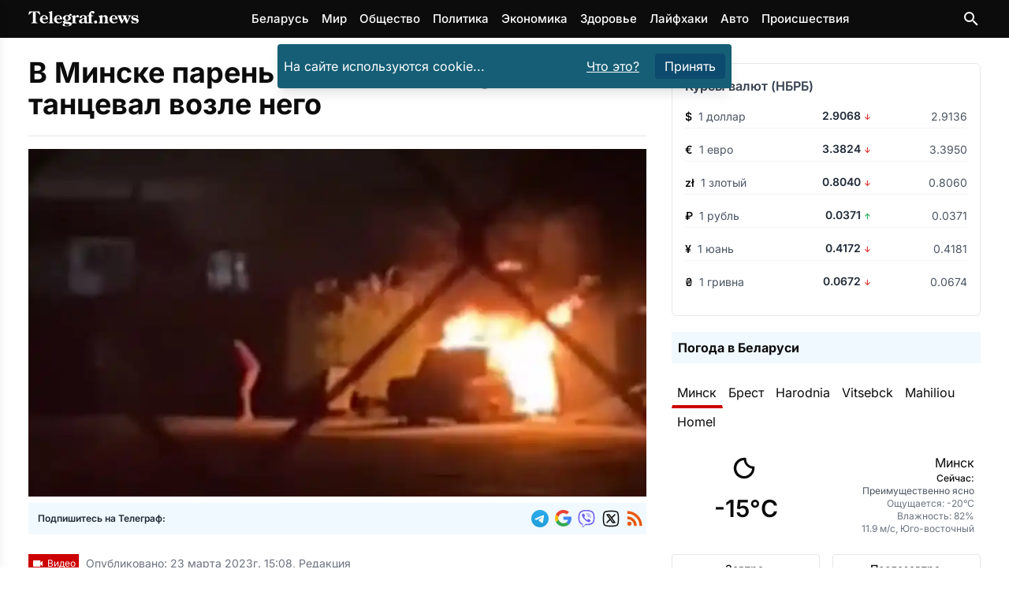

--- FILE ---
content_type: text/html
request_url: https://telegraf.news/proisshestviya/v-minske-paren-podzhog-zaporozhec-i-tanceval-vozle-nego/
body_size: 22017
content:
<!DOCTYPE html><html lang="ru-BY"> <head><meta charset="utf-8"><meta name="viewport" content="width=device-width,initial-scale=1"><link rel="icon" href="/images/favicons/favicon.ico" sizes="any"><link rel="icon" type="image/svg+xml" href="/images/favicons/favicon.svg"><link rel="apple-touch-icon" href="/images/favicons/apple-touch-icon.png"><link rel="icon" type="image/png" sizes="16x16" href="/images/favicons/favicon-16x16.png"><link rel="icon" type="image/png" sizes="32x32" href="/images/favicons/favicon-32x32.png"><link rel="icon" type="image/png" sizes="96x96" href="/images/favicons/favicon-96x96.png"><link rel="icon" type="image/png" sizes="192x192" href="/images/favicons/android-chrome-192x192.png"><link rel="icon" type="image/png" sizes="512x512" href="/images/favicons/android-chrome-512x512.png"><link rel="apple-touch-icon" sizes="180x180" href="/images/favicons/apple-touch-icon.png"><meta name="lh-site-verification" content="aaffd4a78ddc9a6661d0"><meta name="theme-color" content="#ffffff"><title>В Минске парень поджог &quot;Запорожец&quot; и танцевал возле него – Telegraf.news</title><meta name="description" content="В Минске на улице Ванеева 23-летний парень поджег чужой «Запорожец», а после танцевал возле него. О произошедшем рассказали в столичной милиции 23 марта."><meta name="robots" content="follow, index, max-snippet:-1, max-video-preview:-1, max-image-preview:large"><link rel="canonical" href="https://telegraf.news/proisshestviya/v-minske-paren-podzhog-zaporozhec-i-tanceval-vozle-nego/"><meta property="og:locale" content="ru_BY"><meta property="og:type" content="article"><meta property="og:title" content="В Минске парень поджог &#34;Запорожец&#34; и танцевал возле него &#38;ndash; Telegraf.news"><meta property="og:description" content="В Минске на улице Ванеева 23-летний парень поджег чужой «Запорожец», а после танцевал возле него. О произошедшем рассказали в столичной милиции 23 марта."><meta property="og:url" content="https://telegraf.news/proisshestviya/v-minske-paren-podzhog-zaporozhec-i-tanceval-vozle-nego/"><meta property=" og:site_name" content="Telegraf.news"><meta name="twitter:card" content="summary_large_image"><meta name="twitter:title" content="В Минске парень поджог &#34;Запорожец&#34; и танцевал возле него &#38;ndash; Telegraf.news"><meta name="twitter:description" content="В Минске на улице Ванеева 23-летний парень поджег чужой «Запорожец», а после танцевал возле него. О произошедшем рассказали в столичной милиции 23 марта."><meta name="twitter:image" content="https://telegraf.news/file/2023/03/zaporozhec.jpg"><meta property="article:section" content="Происшествия"><meta property="og:image" content="https://telegraf.news/file/2023/03/zaporozhec.jpg"><meta property="og:image:secure_url" content="https://telegraf.news/file/2023/03/zaporozhec.jpg"><meta property="og:image:width" content="921"><meta property="og:image:height" content="600"><meta property="og:image:alt" content="В Минске парень поджог &#38;#171;Запорожец&#38;#187; и танцевал возле него"><meta property="og:image:type" content="image/jpeg"><meta property="article:tag" content="Беларусь"><meta property="article:tag" content="Минск"><script type="application/ld+json">[{"@context":"https://schema.org","@type":"NewsArticle","mainEntityOfPage":{"@type":"WebPage","@id":"https://telegraf.news/proisshestviya/v-minske-paren-podzhog-zaporozhec-i-tanceval-vozle-nego/"},"headline":"В Минске парень поджог \"Запорожец\" и танцевал возле него","image":"https://telegraf.news/file/2023/03/zaporozhec.jpg","datePublished":"2023-03-23T15:08:00+03:00","articleSection":"Происшествия","author":{"@type":"Organization","name":"Редакция Telegraf.news","url":"https://telegraf.news/redakciya/"},"publisher":{"@type":"Organization","name":"ЧИУП Агентство Телеграф","publishingPrinciples":"https://telegraf.news/redakciya/","logo":{"@type":"ImageObject","url":"/_astro/logo_black.hKlVZoUa.svg","width":120,"height":60},"sameAs":["https://news.google.com/publications/CAAqKAgKIiJDQklTRXdnTWFnOEtEWFJsYkdWbmNtRm1MbTVsZDNNb0FBUAE?hl=ru&gl=RU&ceid=RU%3Aru","https://t.me/telegraf_news_bel","https://invite.viber.com/?g2=AQAQrt42HGDBplUeiInypYEYPxUwwLVmm7ati08iZ2YGJKO4D9Ug1NEhlAhA5ix2","https://x.com/news_telegraf"]},"description":"В Минске на улице Ванеева 23-летний парень поджег чужой «Запорожец», а после танцевал возле него. О произошедшем рассказали в столичной милиции 23 марта.","about":[{"@type":"Thing","name":"Происшествия","sameAs":"http://dbpedia.org/resource/Incident"},{"@type":"Country","name":"Беларусь","sameAs":"https://www.wikidata.org/wiki/Q184"},{"@type":"City","name":"Минск","sameAs":"https://www.wikidata.org/wiki/Q2280"}]},{"@context":"https://schema.org","@type":"BreadcrumbList","itemListElement":[{"@type":"ListItem","position":1,"name":"Главная","item":"https://telegraf.news/"},{"@type":"ListItem","position":2,"name":"Происшествия","item":"https://telegraf.news/proisshestviya/"},{"@type":"ListItem","position":3,"name":"В Минске парень поджог \"Запорожец\" и танцевал возле него – Telegraf.news","item":"https://telegraf.news/proisshestviya/v-minske-paren-podzhog-zaporozhec-i-tanceval-vozle-nego/"}]}]</script><meta name="verify" content="68f00ac0799ef-5kWtA1Ps"><!-- <ClientRouter fallback="none" /> --><!-- Пикачу --><script async src="https://securepubads.g.doubleclick.net/tag/js/gpt.js" crossorigin="anonymous"></script><script type="module">window.googletag=window.googletag||{cmd:[]};googletag.cmd.push(function(){window.innerWidth>768?(googletag.defineSlot("/21857590943,22589559801/Telegraf.news/Telegraf.news_sidebar_300x600_desktop_1",[[300,600],[160,600],[336,280],[300,300],[300,250],[250,250],[240,400]],"Sidebar1Google3").setCollapseEmptyDiv(!0,!0).addService(googletag.pubads()),googletag.defineSlot("/21857590943,22589559801/Telegraf.news/Telegraf.news_desktop_300x600_2",[[300,600],[160,600],[336,280],[300,300],[300,250],[250,250],[240,400]],"Sidebar1Google1").setCollapseEmptyDiv(!0,!0).addService(googletag.pubads()),googletag.defineSlot("/21857590943,22589559801/Telegraf.news/Telegraf.news_desktop_rastyazhka_970x250",[[728,250],[728,120],[728,90],[468,60],"fluid"],"div-gpt-ad-top-desktop-fallback").setCollapseEmptyDiv(!0,!0).addService(googletag.pubads()),googletag.defineSlot("/21857590943,22589559801/Telegraf.news/Telegraf.news_statya_970x250_desktop_1",[[728,250],[728,120],[728,90],[468,60],"fluid"],"ArticleAfterText1").setCollapseEmptyDiv(!0,!0).addService(googletag.pubads()),googletag.defineSlot("/21857590943,22589559801/Telegraf.news/Telegraf.news_statya_970x250_desktop_2",[[728,250],[728,120],[728,90],[468,60],"fluid"],"Top2").setCollapseEmptyDiv(!0,!0).addService(googletag.pubads())):(googletag.defineSlot("/21857590943,22589559801/Telegraf.news/Telegraf.news_mobile_300x300_art_top_small",[[336,280],[300,300],[300,250],[250,250],"fluid"],"goo1").setCollapseEmptyDiv(!0,!0).addService(googletag.pubads()),googletag.defineSlot("/21857590943,22589559801/Telegraf.news/Telegraf.news_mobile_300x250_art_longread",[[336,280],[300,300],[300,250],[250,250],"fluid"],"ArticleIntext3").setCollapseEmptyDiv(!0,!0).addService(googletag.pubads()),googletag.defineSlot("/21857590943,22589559801/Telegraf.news/Telegraf.news_longread_300x300_mobile",[[336,280],[300,300],[300,250],[250,250],"fluid"],"ArticleIntext4").setCollapseEmptyDiv(!0,!0).addService(googletag.pubads()),googletag.defineSlot("/21857590943,22589559801/Telegraf.news/Telegraf.news_longread_300x300_mobile_2",[[336,280],[300,300],[300,250],[250,250],"fluid"],"ArticleIntext5").setCollapseEmptyDiv(!0,!0).addService(googletag.pubads()),googletag.defineSlot("/21857590943,22589559801/Telegraf.news/Telegraf.news_mobile_300x250_art_end",[[336,280],[300,300],[300,250],[250,250],"fluid"],"ArticleAfterText1").setCollapseEmptyDiv(!0,!0).addService(googletag.pubads()),googletag.defineSlot("/21857590943,22589559801/Telegraf.news/mobile_300x300_infinity_1",[[300,300],[336,280],[250,250],[300,250],"fluid"],"div-gpt-ad-top-mobile-fallback").setCollapseEmptyDiv(!0,!0).addService(googletag.pubads()),googletag.defineSlot("/21857590943,22589559801/Telegraf.news/mobile_300x300_infinity_2",[[300,300],[336,280],[250,250],[300,250],"fluid"],"pikach-3").setCollapseEmptyDiv(!0,!0).addService(googletag.pubads()),googletag.defineSlot("/21857590943,22589559801/Telegraf.news/mobile_300x300_infinity_3",[[300,300],[336,280],[250,250],[300,250],"fluid"],"pikach-5").setCollapseEmptyDiv(!0,!0).addService(googletag.pubads())),googletag.pubads().enableSingleRequest(),googletag.pubads().enableLazyLoad(),googletag.pubads().collapseEmptyDivs(),googletag.enableServices()});</script><style>h1,h2{margin:0}@font-face{font-family:Inter Variable;font-style:normal;font-display:swap;font-weight:100 900;src:url(/_astro/inter-cyrillic-ext-wght-normal.B2xhLi22.woff2) format("woff2-variations");unicode-range:U+0460-052F,U+1C80-1C8A,U+20B4,U+2DE0-2DFF,U+A640-A69F,U+FE2E-FE2F}@font-face{font-family:Inter Variable;font-style:normal;font-display:swap;font-weight:100 900;src:url(/_astro/inter-cyrillic-wght-normal.CMZtQduZ.woff2) format("woff2-variations");unicode-range:U+0301,U+0400-045F,U+0490-0491,U+04B0-04B1,U+2116}@font-face{font-family:Inter Variable;font-style:normal;font-display:swap;font-weight:100 900;src:url(/_astro/inter-greek-ext-wght-normal.CGAr0uHJ.woff2) format("woff2-variations");unicode-range:U+1F00-1FFF}@font-face{font-family:Inter Variable;font-style:normal;font-display:swap;font-weight:100 900;src:url(/_astro/inter-greek-wght-normal.CaVNZxsx.woff2) format("woff2-variations");unicode-range:U+0370-0377,U+037A-037F,U+0384-038A,U+038C,U+038E-03A1,U+03A3-03FF}@font-face{font-family:Inter Variable;font-style:normal;font-display:swap;font-weight:100 900;src:url(/_astro/inter-vietnamese-wght-normal.CBcvBZtf.woff2) format("woff2-variations");unicode-range:U+0102-0103,U+0110-0111,U+0128-0129,U+0168-0169,U+01A0-01A1,U+01AF-01B0,U+0300-0301,U+0303-0304,U+0308-0309,U+0323,U+0329,U+1EA0-1EF9,U+20AB}@font-face{font-family:Inter Variable;font-style:normal;font-display:swap;font-weight:100 900;src:url(/_astro/inter-latin-ext-wght-normal.DO1Apj_S.woff2) format("woff2-variations");unicode-range:U+0100-02BA,U+02BD-02C5,U+02C7-02CC,U+02CE-02D7,U+02DD-02FF,U+0304,U+0308,U+0329,U+1D00-1DBF,U+1E00-1E9F,U+1EF2-1EFF,U+2020,U+20A0-20AB,U+20AD-20C0,U+2113,U+2C60-2C7F,U+A720-A7FF}@font-face{font-family:Inter Variable;font-style:normal;font-display:swap;font-weight:100 900;src:url(/_astro/inter-latin-wght-normal.Dx4kXJAl.woff2) format("woff2-variations");unicode-range:U+0000-00FF,U+0131,U+0152-0153,U+02BB-02BC,U+02C6,U+02DA,U+02DC,U+0304,U+0308,U+0329,U+2000-206F,U+20AC,U+2122,U+2191,U+2193,U+2212,U+2215,U+FEFF,U+FFFD}@media (min-width:728px){.md\:flex{display:flex}.md\:hidden{display:none}.md\:flex-row{flex-direction:row}.md\:items-center{align-items:center}.md\:justify-start{justify-content:flex-start}.md\:space-x-4>:not([hidden])~:not([hidden]){--tw-space-x-reverse:0;margin-right:calc(1rem * var(--tw-space-x-reverse));margin-left:calc(1rem * calc(1 - var(--tw-space-x-reverse)))}.md\:space-y-0>:not([hidden])~:not([hidden]){--tw-space-y-reverse:0;margin-top:calc(0px * calc(1 - var(--tw-space-y-reverse)));margin-bottom:calc(0px * var(--tw-space-y-reverse))}.md\:text-left{text-align:left}.md\:text-\[5rem\]{font-size:5rem}}*,:after,:before{--tw-border-spacing-x:0;--tw-border-spacing-y:0;--tw-translate-x:0;--tw-translate-y:0;--tw-rotate:0;--tw-skew-x:0;--tw-skew-y:0;--tw-scale-x:1;--tw-scale-y:1;--tw-pan-x: ;--tw-pan-y: ;--tw-pinch-zoom: ;--tw-scroll-snap-strictness:proximity;--tw-gradient-from-position: ;--tw-gradient-via-position: ;--tw-gradient-to-position: ;--tw-ordinal: ;--tw-slashed-zero: ;--tw-numeric-figure: ;--tw-numeric-spacing: ;--tw-numeric-fraction: ;--tw-ring-inset: ;--tw-ring-offset-width:0px;--tw-ring-offset-color:#fff;--tw-ring-color:rgb(59 130 246 / .5);--tw-ring-offset-shadow:0 0 #0000;--tw-ring-shadow:0 0 #0000;--tw-shadow:0 0 #0000;--tw-shadow-colored:0 0 #0000;--tw-blur: ;--tw-brightness: ;--tw-contrast: ;--tw-grayscale: ;--tw-hue-rotate: ;--tw-invert: ;--tw-saturate: ;--tw-sepia: ;--tw-drop-shadow: ;--tw-backdrop-blur: ;--tw-backdrop-brightness: ;--tw-backdrop-contrast: ;--tw-backdrop-grayscale: ;--tw-backdrop-hue-rotate: ;--tw-backdrop-invert: ;--tw-backdrop-opacity: ;--tw-backdrop-saturate: ;--tw-backdrop-sepia: ;--tw-contain-size: ;--tw-contain-layout: ;--tw-contain-paint: ;--tw-contain-style: }::backdrop{--tw-border-spacing-x:0;--tw-border-spacing-y:0;--tw-translate-x:0;--tw-translate-y:0;--tw-rotate:0;--tw-skew-x:0;--tw-skew-y:0;--tw-scale-x:1;--tw-scale-y:1;--tw-pan-x: ;--tw-pan-y: ;--tw-pinch-zoom: ;--tw-scroll-snap-strictness:proximity;--tw-gradient-from-position: ;--tw-gradient-via-position: ;--tw-gradient-to-position: ;--tw-ordinal: ;--tw-slashed-zero: ;--tw-numeric-figure: ;--tw-numeric-spacing: ;--tw-numeric-fraction: ;--tw-ring-inset: ;--tw-ring-offset-width:0px;--tw-ring-offset-color:#fff;--tw-ring-color:rgb(59 130 246 / .5);--tw-ring-offset-shadow:0 0 #0000;--tw-ring-shadow:0 0 #0000;--tw-shadow:0 0 #0000;--tw-shadow-colored:0 0 #0000;--tw-blur: ;--tw-brightness: ;--tw-contrast: ;--tw-grayscale: ;--tw-hue-rotate: ;--tw-invert: ;--tw-saturate: ;--tw-sepia: ;--tw-drop-shadow: ;--tw-backdrop-blur: ;--tw-backdrop-brightness: ;--tw-backdrop-contrast: ;--tw-backdrop-grayscale: ;--tw-backdrop-hue-rotate: ;--tw-backdrop-invert: ;--tw-backdrop-opacity: ;--tw-backdrop-saturate: ;--tw-backdrop-sepia: ;--tw-contain-size: ;--tw-contain-layout: ;--tw-contain-paint: ;--tw-contain-style: }*,:after,:before{box-sizing:border-box;border-width:0;border-style:solid;border-color:#e5e7eb}:after,:before{--tw-content:""}:host,html{line-height:1.5;-webkit-text-size-adjust:100%;-moz-tab-size:4;-o-tab-size:4;tab-size:4;font-family:Inter Variable,Inter,ui-sans-serif,system-ui,sans-serif,"Apple Color Emoji","Segoe UI Emoji",Segoe UI Symbol,"Noto Color Emoji";font-feature-settings:normal;font-variation-settings:normal}body{margin:0;line-height:inherit}h1,h2{font-size:inherit;font-weight:inherit}a{color:inherit;text-decoration:inherit}button,input{font-family:inherit;font-feature-settings:inherit;font-variation-settings:inherit;font-size:100%;font-weight:inherit;line-height:inherit;letter-spacing:inherit;color:inherit;margin:0;padding:0}button{text-transform:none}button{-webkit-appearance:button;background-color:transparent;background-image:none}:-moz-focusring{outline:auto}:-moz-ui-invalid{box-shadow:none}::-webkit-inner-spin-button,::-webkit-outer-spin-button{height:auto}[type=search]{-webkit-appearance:textfield;outline-offset:-2px}::-webkit-search-decoration{-webkit-appearance:none}::-webkit-file-upload-button{-webkit-appearance:button;font:inherit}h1,h2,p{margin:0}ul{list-style:none;margin:0;padding:0}input::-moz-placeholder{opacity:1;color:#9ca3af}img,svg{display:block;vertical-align:middle}img{max-width:100%;height:auto}:root{--var-color-tel-black:#0c0c0c;--var-color-white:#fff;--var-color-slate-100:#f1f5f9;--var-color-slate-300:#cbd5e1;--var-color-slate-400:#94a3b8;--var-color-slate-500:#64748b;--var-color-slate-700:#334155;--var-color-slate-900:#0f172a;--var-color-blue-500:#3b82f6;--var-color-blue-600:#2563eb;--var-color-blue-700:#1d4ed8;--var-color-blue-100:#dbeafe;--var-color-blue-200:#bfdbfe;--var-color-blue-300:#93c5fd;--var-color-purple-700:#7e22ce;--var-color-purple-500:#a855f7;--var-color-orange-400:#fb923c;--var-color-orange-600:#ea580c;--var-color-teal-400:#2dd4bf;--var-color-teal-600:#0d9488;--var-color-teal-700:#0f766e;--var-color-green-100:#dcfce7;--var-color-green-200:#bbf7d0;--var-color-green-300:#86efac;--var-color-green-500:#22c55e;--var-color-green-600:#16a34a;--var-color-green-700:#15803d;--var-color-green-800:#166534;--var-color-green-900:#14532d;--var-color-dark-slate-800:#1e293b;--var-color-dark-slate-900:#0f172a;--var-color-dark-slate-950:#020617;--var-color-dark-slate-300:#cbd5e1;--var-color-dark-slate-400:#94a3b8}:root{--th-base-100:#0c0c0c;--th-tel-black:#0c0c0c;--th-tel-red:#cc0000;--th-tel-telegram:#24a1de;--th-tel-viber:#7360f2;--th-tel-vk:#0077ff;--th-tel-ok:#ff7700;--th-tel-whatsapp:#25d366;--th-base-200:var(--var-color-slate-100);--th-base-300:var(--var-color-slate-300);--th-base-code:var(--var-color-slate-400);--th-content:var(--var-color-slate-700);--th-headings:var(--var-color-slate-900);--th-captions:var(--var-color-slate-500);--th-primary:var(--var-color-blue-500);--th-primary-hover:var(--var-color-blue-700);--th-primary-content:var(--var-color-white);--th-primary-base-200:var(--var-color-blue-100);--th-primary-base-300:var(--var-color-blue-200);--th-links:var(--th-primary);--th-links-hover:var(--th-primary-hover);--th-links-visited:var(--var-color-purple-700);--th-secondary:var(--var-color-orange-400);--th-secondary-hover:var(--var-color-orange-600);--th-secondary-content:var(--var-color-white);--th-accent:var(--var-color-teal-400);--th-accent-hover:var(--var-color-teal-600);--th-accent-content:var(--var-color-slate-700);--th-rounded-box:.175rem;--th-rounded-button:.25rem;--th-rounded-tag:9999px}body{color:var(--th-content)}:root{--expressive-code-font-size:.875rem}.container{width:100%;margin-right:auto;margin-left:auto;padding-right:1rem;padding-left:1rem}@media (min-width:600px){.container{max-width:600px}}@media (min-width:728px){:root{--expressive-code-font-size:1rem}.container{max-width:728px}}@media (min-width:984px){.container{max-width:984px}}@media (min-width:1240px){.container{max-width:1240px}}@media (min-width:1400px){.container{max-width:1400px}}.button{display:inline-flex;align-items:center;gap:.5rem;text-decoration-line:none;border-radius:var(--th-rounded-button);font-size:1rem;line-height:1.5rem}.button-outline{border-width:1px}.button-outline-primary{border-color:var(--th-primary);color:var(--th-primary)}.button-md{padding:.375rem 1.25rem;font-size:1.125rem;line-height:1.75rem}.fixed{position:fixed}.absolute{position:absolute}.relative{position:relative}.sticky{position:sticky}.inset-0{inset:0}.inset-y-0{top:0;bottom:0}.left-0{left:0}.right-3{right:.75rem}.top-0{top:0}.top-1{top:.25rem}.top-2{top:.5rem}.top-\[4\.8rem\]{top:4.8rem}.z-40{z-index:40}.z-50{z-index:50}.mx-auto{margin-left:auto;margin-right:auto}.my-7{margin-top:1.75rem;margin-bottom:1.75rem}.mb-4{margin-bottom:1rem}.mr-1{margin-right:.25rem}.mr-2{margin-right:.5rem}.mt-0{margin-top:0}.mt-10{margin-top:2.5rem}.mt-2{margin-top:.5rem}.mt-4{margin-top:1rem}.mt-5{margin-top:1.25rem}.mt-auto{margin-top:auto}.block{display:block}.inline-block{display:inline-block}.flex{display:flex}.hidden{display:none}.h-12{height:3rem}.min-h-screen{min-height:100vh}.w-64{width:16rem}.w-\[calc\(100\%-1rem\)\]{width:calc(100% - 1rem)}.w-full{width:100%}.max-w-lg{max-width:32rem}.max-w-xl{max-width:36rem}.flex-1{flex:1 1 0%}.shrink-0{flex-shrink:0}.-translate-x-full{--tw-translate-x:-100%;transform:translate(var(--tw-translate-x),var(--tw-translate-y)) rotate(var(--tw-rotate)) skew(var(--tw-skew-x)) skewY(var(--tw-skew-y)) scaleX(var(--tw-scale-x)) scaleY(var(--tw-scale-y))}.scale-95{--tw-scale-x:.95;--tw-scale-y:.95;transform:translate(var(--tw-translate-x),var(--tw-translate-y)) rotate(var(--tw-rotate)) skew(var(--tw-skew-x)) skewY(var(--tw-skew-y)) scaleX(var(--tw-scale-x)) scaleY(var(--tw-scale-y))}.transform{transform:translate(var(--tw-translate-x),var(--tw-translate-y)) rotate(var(--tw-rotate)) skew(var(--tw-skew-x)) skewY(var(--tw-skew-y)) scaleX(var(--tw-scale-x)) scaleY(var(--tw-scale-y))}.flex-col{flex-direction:column}.flex-wrap{flex-wrap:wrap}.items-start{align-items:flex-start}.items-center{align-items:center}.justify-center{justify-content:center}.justify-between{justify-content:space-between}.gap-2{gap:.5rem}.gap-4{gap:1rem}.space-x-2>:not([hidden])~:not([hidden]){--tw-space-x-reverse:0;margin-right:calc(.5rem * var(--tw-space-x-reverse));margin-left:calc(.5rem * calc(1 - var(--tw-space-x-reverse)))}.space-x-4>:not([hidden])~:not([hidden]){--tw-space-x-reverse:0;margin-right:calc(1rem * var(--tw-space-x-reverse));margin-left:calc(1rem * calc(1 - var(--tw-space-x-reverse)))}.space-y-1>:not([hidden])~:not([hidden]){--tw-space-y-reverse:0;margin-top:calc(.25rem * calc(1 - var(--tw-space-y-reverse)));margin-bottom:calc(.25rem * var(--tw-space-y-reverse))}.space-y-4>:not([hidden])~:not([hidden]){--tw-space-y-reverse:0;margin-top:calc(1rem * calc(1 - var(--tw-space-y-reverse)));margin-bottom:calc(1rem * var(--tw-space-y-reverse))}.overflow-hidden{overflow:hidden}.rounded{border-radius:.25rem}.bg-black{--tw-bg-opacity:1;background-color:rgb(0 0 0 / var(--tw-bg-opacity,1))}.bg-cyan-800{--tw-bg-opacity:1;background-color:rgb(21 94 117 / var(--tw-bg-opacity,1))}.bg-gray-800{--tw-bg-opacity:1;background-color:rgb(31 41 55 / var(--tw-bg-opacity,1))}.bg-sky-900{--tw-bg-opacity:1;background-color:rgb(12 74 110 / var(--tw-bg-opacity,1))}.bg-tel-black{background-color:var(--th-tel-black)}.bg-transparent{background-color:transparent}.bg-white{--tw-bg-opacity:1;background-color:rgb(255 255 255 / var(--tw-bg-opacity,1))}.bg-opacity-70{--tw-bg-opacity:.7}.p-2{padding:.5rem}.p-4{padding:1rem}.px-2{padding-left:.5rem;padding-right:.5rem}.px-3{padding-left:.75rem;padding-right:.75rem}.py-1{padding-top:.25rem;padding-bottom:.25rem}.py-2{padding-top:.5rem;padding-bottom:.5rem}.py-3{padding-top:.75rem;padding-bottom:.75rem}.py-7{padding-top:1.75rem;padding-bottom:1.75rem}.pt-5{padding-top:1.25rem}.text-center{text-align:center}.font-sans{font-family:Inter Variable,Inter,ui-sans-serif,system-ui,sans-serif,"Apple Color Emoji","Segoe UI Emoji",Segoe UI Symbol,"Noto Color Emoji"}.text-2xl{font-size:1.5rem;line-height:2rem}.text-3xl{font-size:1.875rem;line-height:2.25rem}.text-\[15px\]{font-size:15px}.text-\[16px\]{font-size:16px}.text-\[21px\]{font-size:21px}.text-\[22px\]{font-size:22px}.text-\[24px\]{font-size:24px}.text-\[29px\]{font-size:29px}.text-sm{font-size:.875rem;line-height:1.25rem}.text-xl{font-size:1.25rem;line-height:1.75rem}.text-xs{font-size:.75rem;line-height:1rem}.font-bold{font-weight:700}.font-medium{font-weight:500}.font-semibold{font-weight:600}.leading-\[5rem\]{line-height:5rem}.text-gray-400{--tw-text-opacity:1;color:rgb(156 163 175 / var(--tw-text-opacity,1))}.text-orange-600{--tw-text-opacity:1;color:rgb(234 88 12 / var(--tw-text-opacity,1))}.text-tel-black{color:var(--th-tel-black)}.text-white{--tw-text-opacity:1;color:rgb(255 255 255 / var(--tw-text-opacity,1))}.underline{text-decoration-line:underline}.opacity-0{opacity:0}.shadow-lg{--tw-shadow:0 10px 15px -3px rgb(0 0 0 / .1),0 4px 6px -4px rgb(0 0 0 / .1);--tw-shadow-colored:0 10px 15px -3px var(--tw-shadow-color),0 4px 6px -4px var(--tw-shadow-color);box-shadow:var(--tw-ring-offset-shadow,0 0 #0000),var(--tw-ring-shadow,0 0 #0000),var(--tw-shadow)}@media (min-width:728px){.md\:mb-0{margin-bottom:0}.md\:flex{display:flex}.md\:hidden{display:none}.md\:w-1\/2{width:50%}.md\:flex-row{flex-direction:row}.md\:items-center{align-items:center}.md\:justify-start{justify-content:flex-start}.md\:justify-end{justify-content:flex-end}.md\:space-x-4>:not([hidden])~:not([hidden]){--tw-space-x-reverse:0;margin-right:calc(1rem * var(--tw-space-x-reverse));margin-left:calc(1rem * calc(1 - var(--tw-space-x-reverse)))}.md\:space-y-0>:not([hidden])~:not([hidden]){--tw-space-y-reverse:0;margin-top:calc(0px * calc(1 - var(--tw-space-y-reverse)));margin-bottom:calc(0px * var(--tw-space-y-reverse))}.md\:text-left{text-align:left}.md\:text-\[5rem\]{font-size:5rem}}</style><link rel="stylesheet" href="/_astro/main.DGcBbbF4.css" media="print" onload="this.media='all'"><noscript><link rel="stylesheet" href="/_astro/main.DGcBbbF4.css"></noscript><script type="module">(function(e,r,n,t,m){e[t]=e[t]||[],e[t].push({"gtm.start":new Date().getTime(),event:"gtm.js"});var g=r.getElementsByTagName(n)[0],a=r.createElement(n),o="";a.defer=!0,a.src="https://www.googletagmanager.com/gtm.js?id="+m+o,g.parentNode.insertBefore(a,g)})(window,document,"script","dataLayer","GTM-P64XDVSJ");</script>  <script defer src="https://platform-api.sharethis.com/js/sharethis.js#property=5fad52bce3f5df0012a01974&product=inline-reaction-buttons"></script>  <script defer src="/js/tiser.js"></script><script defer src="/js/relevant.js"></script><style>@keyframes fadeIn{0%{opacity:0}to{opacity:1}}.animate-fadeIn[data-astro-cid-s35kxzai]{animation:fadeIn .3s ease-in-out}@font-face{font-family:Inter Variable;font-style:normal;font-display:swap;font-weight:100 900;src:url(/_astro/inter-cyrillic-ext-wght-normal.B2xhLi22.woff2) format("woff2-variations");unicode-range:U+0460-052F,U+1C80-1C8A,U+20B4,U+2DE0-2DFF,U+A640-A69F,U+FE2E-FE2F}@font-face{font-family:Inter Variable;font-style:normal;font-display:swap;font-weight:100 900;src:url(/_astro/inter-cyrillic-wght-normal.CMZtQduZ.woff2) format("woff2-variations");unicode-range:U+0301,U+0400-045F,U+0490-0491,U+04B0-04B1,U+2116}@font-face{font-family:Inter Variable;font-style:normal;font-display:swap;font-weight:100 900;src:url(/_astro/inter-greek-ext-wght-normal.CGAr0uHJ.woff2) format("woff2-variations");unicode-range:U+1F00-1FFF}@font-face{font-family:Inter Variable;font-style:normal;font-display:swap;font-weight:100 900;src:url(/_astro/inter-greek-wght-normal.CaVNZxsx.woff2) format("woff2-variations");unicode-range:U+0370-0377,U+037A-037F,U+0384-038A,U+038C,U+038E-03A1,U+03A3-03FF}@font-face{font-family:Inter Variable;font-style:normal;font-display:swap;font-weight:100 900;src:url(/_astro/inter-vietnamese-wght-normal.CBcvBZtf.woff2) format("woff2-variations");unicode-range:U+0102-0103,U+0110-0111,U+0128-0129,U+0168-0169,U+01A0-01A1,U+01AF-01B0,U+0300-0301,U+0303-0304,U+0308-0309,U+0323,U+0329,U+1EA0-1EF9,U+20AB}@font-face{font-family:Inter Variable;font-style:normal;font-display:swap;font-weight:100 900;src:url(/_astro/inter-latin-ext-wght-normal.DO1Apj_S.woff2) format("woff2-variations");unicode-range:U+0100-02BA,U+02BD-02C5,U+02C7-02CC,U+02CE-02D7,U+02DD-02FF,U+0304,U+0308,U+0329,U+1D00-1DBF,U+1E00-1E9F,U+1EF2-1EFF,U+2020,U+20A0-20AB,U+20AD-20C0,U+2113,U+2C60-2C7F,U+A720-A7FF}@font-face{font-family:Inter Variable;font-style:normal;font-display:swap;font-weight:100 900;src:url(/_astro/inter-latin-wght-normal.Dx4kXJAl.woff2) format("woff2-variations");unicode-range:U+0000-00FF,U+0131,U+0152-0153,U+02BB-02BC,U+02C6,U+02DA,U+02DC,U+0304,U+0308,U+0329,U+2000-206F,U+20AC,U+2122,U+2191,U+2193,U+2212,U+2215,U+FEFF,U+FFFD}
</style><script type="module" src="/_astro/page.Cm0m207v.js"></script></head><body class="flex flex-col min-h-screen text-tel-black font-sans text-[16px] bg-white">  <header id="main-header" class="bg-tel-black sticky top-0 z-50"> <div class="container h-12 flex items-center justify-between"> <a href="https://telegraf.news/"> <img src="/_image/?href=%2F_astro%2Flogotelegrafbel.3kXnYF84.svg&#38;w=140&#38;h=20&#38;f=svg" loading="eager" alt="Telegraf.news" decoding="async" fetchpriority="auto" width="140" height="20" class="shrink-0 select-none"> </a> <nav class="hidden md:flex space-x-4 text-white text-[15px] font-medium"> <a href="https://telegraf.news/hashtag/belarus/">Беларусь</a><a href="https://telegraf.news/world-news/">Мир</a><a href="https://telegraf.news/obshhestvo/">Общество</a><a href="https://telegraf.news/politika/">Политика</a><a href="https://telegraf.news/ehkonomika/">Экономика</a><a href="https://telegraf.news/zdorove/">Здоровье</a><a href="https://telegraf.news/lifehacks/">Лайфхаки</a><a href="https://telegraf.news/auto/">Авто</a><a href="https://telegraf.news/proisshestviya/">Происшествия</a> </nav> <div class="head_buttons flex items-center"> <button id="mobileMenuButton" class="md:hidden" aria-expanded="false" aria-label="Меню сайта"> <svg width="1em" height="1em" class="text-white text-3xl mr-1 menu-icon-open" data-icon="mdi:hamburger-menu">   <symbol id="ai:mdi:hamburger-menu" viewBox="0 0 24 24"><path fill="currentColor" d="M3 6h18v2H3zm0 5h18v2H3zm0 5h18v2H3z"/></symbol><use href="#ai:mdi:hamburger-menu"></use>  </svg> <svg width="1em" height="1em" class="text-white text-3xl mr-1 hidden menu-icon-close" data-icon="mdi:close">   <symbol id="ai:mdi:close" viewBox="0 0 24 24"><path fill="currentColor" d="M19 6.41L17.59 5L12 10.59L6.41 5L5 6.41L10.59 12L5 17.59L6.41 19L12 13.41L17.59 19L19 17.59L13.41 12z"/></symbol><use href="#ai:mdi:close"></use>  </svg> </button> <button id="searchButton" aria-label="Поиск по сайту"> <svg width="1em" height="1em" class="text-white text-2xl" data-icon="mdi:magnify">   <symbol id="ai:mdi:magnify" viewBox="0 0 24 24"><path fill="currentColor" d="M9.5 3A6.5 6.5 0 0 1 16 9.5c0 1.61-.59 3.09-1.56 4.23l.27.27h.79l5 5l-1.5 1.5l-5-5v-.79l-.27-.27A6.52 6.52 0 0 1 9.5 16A6.5 6.5 0 0 1 3 9.5A6.5 6.5 0 0 1 9.5 3m0 2C7 5 5 7 5 9.5S7 14 9.5 14S14 12 14 9.5S12 5 9.5 5"/></symbol><use href="#ai:mdi:magnify"></use>  </svg> </button>  </div> <nav id="mobileMenu" class="fixed inset-y-0 left-0 w-64 bg-tel-black shadow-lg transform -translate-x-full transition-transform duration-300 ease-in-out z-50"> <button aria-label="Закрыть Меню сайта" id="closeMenu" class="close-menu absolute top-2 right-3 text-gray-400 hover:text-white"> <svg width="1em" height="1em" viewBox="0 0 24 24" class="text-2xl" data-icon="mdi:close">   <use href="#ai:mdi:close"></use>  </svg> </button> <ul class="flex mt-5 flex-col p-4 space-y-4"> <li> <a href="https://telegraf.news/hashtag/belarus/" class="block py-2 hover:opacity-75 text-white"> Беларусь </a> </li><li> <a href="https://telegraf.news/world-news/" class="block py-2 hover:opacity-75 text-white"> Мир </a> </li><li> <a href="https://telegraf.news/obshhestvo/" class="block py-2 hover:opacity-75 text-white"> Общество </a> </li><li> <a href="https://telegraf.news/politika/" class="block py-2 hover:opacity-75 text-white"> Политика </a> </li><li> <a href="https://telegraf.news/ehkonomika/" class="block py-2 hover:opacity-75 text-white"> Экономика </a> </li><li> <a href="https://telegraf.news/zdorove/" class="block py-2 hover:opacity-75 text-white"> Здоровье </a> </li><li> <a href="https://telegraf.news/lifehacks/" class="block py-2 hover:opacity-75 text-white"> Лайфхаки </a> </li><li> <a href="https://telegraf.news/auto/" class="block py-2 hover:opacity-75 text-white"> Авто </a> </li><li> <a href="https://telegraf.news/proisshestviya/" class="block py-2 hover:opacity-75 text-white"> Происшествия </a> </li> </ul> <div class="w-full flex items-center bg-transparent justify-center md:justify-end mt-2"> <span class="mr-2 font-semibold text-white mt-0">Соцсети:</span> <div class="flex items-center"> <a rel="nofollow noopener noreferrer" href="https://t.me/telegraf_news_bel" target="_blank" aria-label="Подписаться в Telegram" class="hover:opacity-80 transition-opacity" role="button"> <svg width="1em" height="1em" class="text-[22px] mr-2" data-icon="logos:telegram">   <symbol id="ai:logos:telegram" viewBox="0 0 256 256"><defs><linearGradient id="SVGuySfwdaH" x1="50%" x2="50%" y1="0%" y2="100%"><stop offset="0%" stop-color="#2AABEE"/><stop offset="100%" stop-color="#229ED9"/></linearGradient></defs><path fill="url(#SVGuySfwdaH)" d="M128 0C94.06 0 61.48 13.494 37.5 37.49A128.04 128.04 0 0 0 0 128c0 33.934 13.5 66.514 37.5 90.51C61.48 242.506 94.06 256 128 256s66.52-13.494 90.5-37.49c24-23.996 37.5-56.576 37.5-90.51s-13.5-66.514-37.5-90.51C194.52 13.494 161.94 0 128 0"/><path fill="#FFF" d="M57.94 126.648q55.98-24.384 74.64-32.152c35.56-14.786 42.94-17.354 47.76-17.441c1.06-.017 3.42.245 4.96 1.49c1.28 1.05 1.64 2.47 1.82 3.467c.16.996.38 3.266.2 5.038c-1.92 20.24-10.26 69.356-14.5 92.026c-1.78 9.592-5.32 12.808-8.74 13.122c-7.44.684-13.08-4.912-20.28-9.63c-11.26-7.386-17.62-11.982-28.56-19.188c-12.64-8.328-4.44-12.906 2.76-20.386c1.88-1.958 34.64-31.748 35.26-34.45c.08-.338.16-1.598-.6-2.262c-.74-.666-1.84-.438-2.64-.258c-1.14.256-19.12 12.152-54 35.686c-5.1 3.508-9.72 5.218-13.88 5.128c-4.56-.098-13.36-2.584-19.9-4.708c-8-2.606-14.38-3.984-13.82-8.41c.28-2.304 3.46-4.662 9.52-7.072"/></symbol><use href="#ai:logos:telegram"></use>  </svg> </a> <a rel="nofollow noopener noreferrer" href="https://news.google.com/publications/CAAqKAgKIiJDQklTRXdnTWFnOEtEWFJsYkdWbmNtRm1MbTVsZDNNb0FBUAE?hl=ru&gl=RU&ceid=RU%3Aru" target="_blank" aria-label="Подписаться в Google Новости" class="hover:opacity-80 transition-opacity" role="button"> <svg width="0.98em" height="1em" class="text-[21px] mr-2" data-icon="logos:google-icon">   <symbol id="ai:logos:google-icon" viewBox="0 0 256 262"><path fill="#4285F4" d="M255.878 133.451c0-10.734-.871-18.567-2.756-26.69H130.55v48.448h71.947c-1.45 12.04-9.283 30.172-26.69 42.356l-.244 1.622l38.755 30.023l2.685.268c24.659-22.774 38.875-56.282 38.875-96.027"/><path fill="#34A853" d="M130.55 261.1c35.248 0 64.839-11.605 86.453-31.622l-41.196-31.913c-11.024 7.688-25.82 13.055-45.257 13.055c-34.523 0-63.824-22.773-74.269-54.25l-1.531.13l-40.298 31.187l-.527 1.465C35.393 231.798 79.49 261.1 130.55 261.1"/><path fill="#FBBC05" d="M56.281 156.37c-2.756-8.123-4.351-16.827-4.351-25.82c0-8.994 1.595-17.697 4.206-25.82l-.073-1.73L15.26 71.312l-1.335.635C5.077 89.644 0 109.517 0 130.55s5.077 40.905 13.925 58.602z"/><path fill="#EB4335" d="M130.55 50.479c24.514 0 41.05 10.589 50.479 19.438l36.844-35.974C195.245 12.91 165.798 0 130.55 0C79.49 0 35.393 29.301 13.925 71.947l42.211 32.783c10.59-31.477 39.891-54.251 74.414-54.251"/></symbol><use href="#ai:logos:google-icon"></use>  </svg> </a> <a rel="nofollow noopener noreferrer" href="https://invite.viber.com/?g2=AQAQrt42HGDBplUeiInypYEYPxUwwLVmm7ati08iZ2YGJKO4D9Ug1NEhlAhA5ix2" target="_blank" aria-label="Подписаться в Viber" class="hover:opacity-80 transition-opacity" role="button"> <svg width="1em" height="1em" class="text-[22px] mr-2" style="color:#7360f2" data-icon="simple-icons:viber">   <symbol id="ai:simple-icons:viber" viewBox="0 0 24 24"><path fill="currentColor" d="M11.4 0C9.473.028 5.333.344 3.02 2.467C1.302 4.187.696 6.7.633 9.817S.488 18.776 6.12 20.36h.003l-.004 2.416s-.037.977.61 1.177c.777.242 1.234-.5 1.98-1.302c.407-.44.972-1.084 1.397-1.58c3.85.326 6.812-.416 7.15-.525c.776-.252 5.176-.816 5.892-6.657c.74-6.02-.36-9.83-2.34-11.546c-.596-.55-3.006-2.3-8.375-2.323c0 0-.395-.025-1.037-.017zm.058 1.693c.545-.004.88.017.88.017c4.542.02 6.717 1.388 7.222 1.846c1.675 1.435 2.53 4.868 1.906 9.897v.002c-.604 4.878-4.174 5.184-4.832 5.395c-.28.09-2.882.737-6.153.524c0 0-2.436 2.94-3.197 3.704c-.12.12-.26.167-.352.144c-.13-.033-.166-.188-.165-.414l.02-4.018c-4.762-1.32-4.485-6.292-4.43-8.895c.054-2.604.543-4.738 1.996-6.173c1.96-1.773 5.474-2.018 7.11-2.03zm.38 2.602a.304.304 0 0 0-.004.607c1.624.01 2.946.537 4.028 1.592c1.073 1.046 1.62 2.468 1.633 4.334c.002.167.14.3.307.3a.304.304 0 0 0 .3-.304c-.014-1.984-.618-3.596-1.816-4.764c-1.19-1.16-2.692-1.753-4.447-1.765zm-3.96.695a.98.98 0 0 0-.616.117l-.01.002c-.43.247-.816.562-1.146.932l-.008.008q-.4.484-.46.948a.6.6 0 0 0-.007.14q0 .205.065.4l.013.01c.135.48.473 1.276 1.205 2.604c.42.768.903 1.5 1.446 2.186q.405.517.87.984l.132.132q.466.463.984.87a15.5 15.5 0 0 0 2.186 1.447c1.328.733 2.126 1.07 2.604 1.206l.01.014a1.3 1.3 0 0 0 .54.055q.466-.055.948-.46c.004 0 .003-.002.008-.005c.37-.33.683-.72.93-1.148l.003-.01c.225-.432.15-.842-.18-1.12c-.004 0-.698-.58-1.037-.83q-.54-.383-1.113-.71c-.51-.285-1.032-.106-1.248.174l-.447.564c-.23.283-.657.246-.657.246c-3.12-.796-3.955-3.955-3.955-3.955s-.037-.426.248-.656l.563-.448c.277-.215.456-.737.17-1.248a13 13 0 0 0-.71-1.115a28 28 0 0 0-.83-1.035a.82.82 0 0 0-.502-.297zm4.49.88a.303.303 0 0 0-.018.606c1.16.085 2.017.466 2.645 1.15c.63.688.93 1.524.906 2.57a.306.306 0 0 0 .61.013c.025-1.175-.334-2.193-1.067-2.994c-.74-.81-1.777-1.253-3.05-1.346h-.024zm.463 1.63a.305.305 0 0 0-.3.287c-.008.167.12.31.288.32c.523.028.875.175 1.113.422c.24.245.388.62.416 1.164a.304.304 0 0 0 .605-.03c-.03-.644-.215-1.178-.58-1.557c-.367-.378-.893-.574-1.52-.607h-.018z"/></symbol><use href="#ai:simple-icons:viber"></use>  </svg> </a> <a rel="nofollow noopener noreferrer" href="https://x.com/news_telegraf" target="_blank" aria-label="Подписаться в X" class="hover:opacity-80 transition-opacity" role="button"> <svg width="1em" height="1em" class="text-[24px] mr-1 text-white " data-icon="hugeicons:new-twitter-rectangle">   <symbol id="ai:hugeicons:new-twitter-rectangle" viewBox="0 0 24 24"><g fill="none" stroke="currentColor" stroke-linecap="round" stroke-linejoin="round" stroke-width="1.5"><path d="M2.5 12c0-4.478 0-6.718 1.391-8.109S7.521 2.5 12.001 2.5c4.478 0 6.717 0 8.108 1.391S21.5 7.521 21.5 12c0 4.478 0 6.718-1.391 8.109S16.479 21.5 12 21.5c-4.478 0-6.717 0-8.109-1.391c-1.39-1.392-1.39-3.63-1.39-8.109"/><path d="m7 17l4.194-4.193M17 7l-4.193 4.194m0 0L9.777 7H7l4.194 5.807m1.613-1.614L17 17h-2.778l-3.028-4.193"/></g></symbol><use href="#ai:hugeicons:new-twitter-rectangle"></use>  </svg> </a> <a rel="nofollow noopener noreferrer" href="https://telegraf.news/feed" target="_blank" aria-label="Подписаться RSS" class="hover:opacity-80 transition-opacity" role="button"> <svg width="1em" height="1em" class="text-[29px] text-orange-600" data-icon="mdi:rss">   <symbol id="ai:mdi:rss" viewBox="0 0 24 24"><path fill="currentColor" d="M6.18 15.64a2.18 2.18 0 0 1 2.18 2.18C8.36 19 7.38 20 6.18 20C5 20 4 19 4 17.82a2.18 2.18 0 0 1 2.18-2.18M4 4.44A15.56 15.56 0 0 1 19.56 20h-2.83A12.73 12.73 0 0 0 4 7.27zm0 5.66a9.9 9.9 0 0 1 9.9 9.9h-2.83A7.07 7.07 0 0 0 4 12.93z"/></symbol><use href="#ai:mdi:rss"></use>  </svg> </a> </div> </div> </nav> <div id="searchPanel" class="fixed w-full justify-center left-0 p-2 z-50 hidden"> <div class="relative top-[4.8rem] pt-5 max-w-lg w-full bg-tel-black shadow-lg mx-auto overflow-hidden transform transition-all duration-300 ease-in-out scale-95 opacity-0"> <form role="search" method="get" action="https://telegraf.news/poisk/" class="p-4"> <div class="flex gap-2"> <input type="search" class="flex-1 px-2 py-3 bg-gray-800 text-white plavyshel-pervyj-tizer-novogo-multfilma-pro-shreka-kogda-reliz/ceholder-gray-400 focus:outline-none focus:ring-2" placeholder="Поиск по сайту" name="q" title="Поиск по сайту:"> <button type="submit" class="px-2 py-1 bg-white text-tel-black font-medium transition-colors duration-200">
Найти
</button> </div> </form> <button id="closeSearch" class="close-search absolute top-1 right-3 text-gray-400 hover:text-white"> <svg width="1em" height="1em" viewBox="0 0 24 24" class="text-2xl" data-icon="mdi:close">   <use href="#ai:mdi:close"></use>  </svg> </button> </div> </div> <div id="Overlay" class="fixed inset-0 bg-black bg-opacity-70 z-40 hidden"></div> </div> </header>    <div class="w-full"> <div class="pikachuwrap"><div id="adfox_top_desktop" class="w-full md:mt-3 empty:hidden"></div></div>

  <script type="module">const t=window.innerWidth<=768;function o(){const e="adfox_top_desktop";window.yaContextCb.push(()=>{Ya.adfoxCode.createAdaptive({ownerId:239538,containerId:e,params:{p1:"cnhpl",p2:"y"}},["desktop"],{tabletWidth:992,phoneWidth:768,isAutoReloads:!1})})}document.addEventListener("DOMContentLoaded",()=>{document.getElementById("adfox_top_desktop"),t||o()});</script> </div> <div class="container grid grid-cols-1 lg:grid-cols-[2fr_1fr] gap-8"> <div class="left mb-5"> <main> <article id="post" data-post-id="796835" data-post-stag="proisshestviya"> <h1 class="head-1 mt-6 mb-4 pb-5 border-b border-gray-200">В Минске парень поджог "Запорожец" и танцевал возле него</h1> <div class="flex flex-wrap justify-between items-center text-xs"> <div class="w-full bg-gray-200 rounded-md flex items-center justify-center"> <picture><source media="(max-width: 799px)" srcset="https://telegraf.news/file/2023/03/zaporozhec.jpg?w=380&h=214&crop=1&q=45"><source media="(min-width: 800px) and (max-width: 1200px)" srcset="https://telegraf.news/file/2023/03/zaporozhec.jpg?w=903&h=495&crop=1&q=45"><source media="(min-width: 1201px)" srcset="https://telegraf.news/file/2023/03/zaporozhec.jpg?w=891&h=501&crop=1&q=45"><img width="891" height="501" src="https://telegraf.news/file/2023/03/zaporozhec.jpg?w=891&h=501&crop=1&q=45" alt="В Минске парень поджог &#34;Запорожец&#34; и танцевал возле него" loading="eager" decoding="async" fetchpriority="auto" class="aspect-[16/9] max-w-full block" data-lightbox="https://telegraf.news/file/2023/03/zaporozhec.jpg"></picture> </div> <div class="w-full flex items-center bg-sky-50 justify-between mt-2"> <span class="mr-2 font-semibold text-gray-800 p-3">Подпишитесь на Телеграф:</span> <div class="flex items-center"> <a rel="nofollow noopener noreferrer" href="https://t.me/telegraf_news_bel" target="_blank" aria-label="Подписаться в Telegram" class="hover:opacity-80 transition-opacity" role="button"> <svg width="1em" height="1em" viewBox="0 0 256 256" class="text-[22px] mr-2" data-icon="logos:telegram">   <use href="#ai:logos:telegram"></use>  </svg> </a> <a rel="nofollow noopener noreferrer" href="https://news.google.com/publications/CAAqKAgKIiJDQklTRXdnTWFnOEtEWFJsYkdWbmNtRm1MbTVsZDNNb0FBUAE?hl=ru&gl=RU&ceid=RU%3Aru" target="_blank" aria-label="Подписаться в Google Новости" class="hover:opacity-80 transition-opacity" role="button"> <svg width="0.98em" height="1em" viewBox="0 0 256 262" class="text-[21px] mr-2" data-icon="logos:google-icon">   <use href="#ai:logos:google-icon"></use>  </svg> </a> <a rel="nofollow noopener noreferrer" href="https://invite.viber.com/?g2=AQAQrt42HGDBplUeiInypYEYPxUwwLVmm7ati08iZ2YGJKO4D9Ug1NEhlAhA5ix2" target="_blank" aria-label="Подписаться в Viber" class="hover:opacity-80 transition-opacity" role="button"> <svg width="1em" height="1em" viewBox="0 0 24 24" class="text-[22px] mr-2" style="color:#7360f2" data-icon="simple-icons:viber">   <use href="#ai:simple-icons:viber"></use>  </svg> </a> <a rel="nofollow noopener noreferrer" href="https://x.com/news_telegraf" target="_blank" aria-label="Подписаться в X" class="hover:opacity-80 transition-opacity" role="button"> <svg width="1em" height="1em" viewBox="0 0 24 24" class="text-[24px] mr-1 " data-icon="hugeicons:new-twitter-rectangle">   <use href="#ai:hugeicons:new-twitter-rectangle"></use>  </svg> </a> <a rel="nofollow noopener noreferrer" href="https://telegraf.news/feed" target="_blank" aria-label="Подписаться RSS" class="hover:opacity-80 transition-opacity" role="button"> <svg width="1em" height="1em" viewBox="0 0 24 24" class="text-[29px] text-orange-600" data-icon="mdi:rss">   <use href="#ai:mdi:rss"></use>  </svg> </a> </div> </div> </div> <div id="post-text" class="prose prose-lg max-w-none prose-tel-red my-5 "> <div class="justify-center h-fit items-center inline-flex mr-1 align-middle not-prose !p-1 !text-xs p-2 bg-tel-red text-white flex flex-nowrap "><svg width="1em" height="1em" class="text-base mr-1 text-white" data-icon="mdi:video">   <symbol id="ai:mdi:video" viewBox="0 0 24 24"><path fill="currentColor" d="M17 10.5V7a1 1 0 0 0-1-1H4a1 1 0 0 0-1 1v10a1 1 0 0 0 1 1h12a1 1 0 0 0 1-1v-3.5l4 4v-11z"/></symbol><use href="#ai:mdi:video"></use>  </svg>Видео</div>
                    <time title="Опубликовано: 23 марта 2023г. 15:08" class="text-sm text-gray-500" id="postime">
Опубликовано: 23 марта 2023г. 15:08,
</time>
                    <a href="https://telegraf.news/redakciya/" class="text-sm text-gray-500">Редакция</a> <p id="p-0">В Минске на улице Ванеева 23-летний парень поджег чужой «Запорожец», а после танцевал возле него. О произошедшем рассказали в столичной милиции 23 марта.</p> <aside id="ArticleInText1" class="pikachuwrap"><div id="goo1" class="pikachu not-prose"></div><div id="adfox1" class="pikachu w-full not-prose mb-5"></div></aside><script type="module">(function(){const n=window.innerWidth<768,e="adfox1",s="goo1";function i(o){if(!o)return!0;const t=o.getBoundingClientRect();return t.width===0||t.height===0}function d(){const o=document.getElementById(e);n&&window.googletag&&i(o)&&googletag.cmd.push(()=>{googletag.display(s)})}function f(){const o=document.getElementById(s),t=n?{ownerId:239538,containerId:e,params:{p1:"cqamu",p2:"fork"},onLoad:function(){console.log("AdFox (mobile) загрузился"),a()},onError:function(){d()},onStub:function(){d()}}:{};window.yaContextCb.push(()=>{Ya.adfoxCode.createAdaptive(t,n?["tablet","phone"]:["desktop"],{tabletWidth:992,phoneWidth:768,isAutoReloads:!1})}),setTimeout(()=>{const c=document.getElementById(e);i(c)?d():a()},2e3);const r=document.getElementById(e);r&&new MutationObserver(()=>{i(r)||a()}).observe(r,{childList:!0,subtree:!0});function a(){if(o)try{o.remove()}catch{}}}f()})();</script> <div> <p id="p-1">О том, что горит машина, а возле нее кто-то танцует, сообщил очевидец. Он же снял инцидент на видео.</p>
<p id="p-2">На место прибыли МЧСники и потушили пожар. А милиционеры задержали подозреваемого в поджоге по горячим следам.</p>
<p id="p-3">Оказалось, что 23-летний парень проник на огороженную неохраняемую стоянку в 2 часа ночи. Там увидел незапертый «Запорожец» и поджег автомобиль изнутри.</p>
<p id="p-4">В ГУВД рассказали, что фигурант был нетрезвый. И почему так поступил объяснить не смог.</p>
<p id="p-5">Против него возбудили уголовное дело за умышленное уничтожение чужого имущества, совершенное общеопасным способом.</p>
<blockquote>
</blockquote>
<p id="p-6"> </p>
<p id="p-7">Посмотреть эту публикацию в Instagram</p>
<p id="p-8"> 
<a href="https://www.instagram.com/reel/CqIQtRFvJAa/?utm_source=ig_embed&#x26;utm_campaign=loading" style="color: #c9c8cd; font-family: Arial,sans-serif; font-size: 14px; font-style: normal; font-weight: normal; line-height: 17px; text-decoration: none;" target="_blank" rel="noopener"> Публикация от ГУВД Мингорисполкома (@police_minsk) </a></p> </div> </div> <footer id="postend"> <div id="infart" class="w-full grid grid-cols-1 md:grid-cols-[auto_1fr] gap-2 mb-5"> <div class="flex flex-wrap items-center gap-2 w-full text-sm"> <span class="font-semibold text-tel-black">Темы:</span> <a rel="tag" href="https://telegraf.news/proisshestviya/" class="bg-slate-100 hover:bg-slate-200 p-1" title="#Происшествия">
#Происшествия </a> <a rel="tag" href="https://telegraf.news/hashtag/belarus/" class="bg-slate-100 p-1 hover:bg-slate-200" title="#Беларусь">
#Беларусь </a><a rel="tag" href="https://telegraf.news/hashtag/minsk/" class="bg-slate-100 p-1 hover:bg-slate-200" title="#Минск">
#Минск </a> </div> </div>  <aside class="pikachuwrap"><div class="pikachu not-prose" id="ArticleAfterText1"></div></aside><script type="module">const t=window.innerWidth<768,e="ArticleAfterText1",o=document.getElementById(e);function i(){setTimeout(()=>{googletag.cmd.push(()=>googletag.display(e))},1e3)}function n(){setTimeout(()=>{googletag.cmd.push(()=>googletag.display(e))},1e3)}o&&(t?i():n());</script> <div class="w-full flex items-center justify-between mb-3 p-2 bg-sky-50"> <span class="font-bold">Как вам новость?</span> </div> <div class="grid grid-cols-1 md:grid-cols-2 justify-between"> <div class="sharethis-inline-reaction-buttons justify-start mb-2 md:mb-0"></div> <div class="share-buttons flex items-center justify-center md:justify-end"> <div class="text-xs flex items-center justify-between mr-2 px-2 h-[40px] bg-stone-100"> <span class="mr-2 text-gray-600">Репосты:</span> <span class="count-share font-semibold">13</span> </div> <button class="share-general mr-2 flex items-center justify-center rounded shareb h-[35px] w-[35px]"><svg width="1em" height="1em" class="text-2xl" data-icon="mdi:share-variant">   <symbol id="ai:mdi:share-variant" viewBox="0 0 24 24"><path fill="currentColor" d="M18 16.08c-.76 0-1.44.3-1.96.77L8.91 12.7c.05-.23.09-.46.09-.7s-.04-.47-.09-.7l7.05-4.11c.54.5 1.25.81 2.04.81a3 3 0 0 0 3-3a3 3 0 0 0-3-3a3 3 0 0 0-3 3c0 .24.04.47.09.7L8.04 9.81C7.5 9.31 6.79 9 6 9a3 3 0 0 0-3 3a3 3 0 0 0 3 3c.79 0 1.5-.31 2.04-.81l7.12 4.15c-.05.21-.08.43-.08.66c0 1.61 1.31 2.91 2.92 2.91s2.92-1.3 2.92-2.91A2.92 2.92 0 0 0 18 16.08"/></symbol><use href="#ai:mdi:share-variant"></use>  </svg></button> <a class="share-telegram bg-tel-telegram text-white mr-2 shareb flex items-center justify-center rounded shareb h-[35px] w-[35px] bg-orange-400" href="#" target="_blank" rel="noopener noreferrer" role="button" aria-label="Поделиться в Telegram"><svg width="1em" height="1em" class="text-2xl" data-icon="simple-icons:telegram">   <symbol id="ai:simple-icons:telegram" viewBox="0 0 24 24"><path fill="currentColor" d="M11.944 0A12 12 0 0 0 0 12a12 12 0 0 0 12 12a12 12 0 0 0 12-12A12 12 0 0 0 12 0zm4.962 7.224c.1-.002.321.023.465.14a.5.5 0 0 1 .171.325c.016.093.036.306.02.472c-.18 1.898-.962 6.502-1.36 8.627c-.168.9-.499 1.201-.82 1.23c-.696.065-1.225-.46-1.9-.902c-1.056-.693-1.653-1.124-2.678-1.8c-1.185-.78-.417-1.21.258-1.91c.177-.184 3.247-2.977 3.307-3.23c.007-.032.014-.15-.056-.212s-.174-.041-.249-.024q-.159.037-5.061 3.345q-.72.495-1.302.48c-.428-.008-1.252-.241-1.865-.44c-.752-.245-1.349-.374-1.297-.789q.04-.324.893-.663q5.247-2.286 6.998-3.014c3.332-1.386 4.025-1.627 4.476-1.635"/></symbol><use href="#ai:simple-icons:telegram"></use>  </svg></a> <a class="share-viber bg-tel-viber text-white mr-2 shareb flex items-center justify-center rounded shareb h-[35px] w-[35px] bg-orange-400" href="#" target="_blank" rel="noopener noreferrer" role="button" aria-label="Поделиться в Viber"><svg width="1em" height="1em" viewBox="0 0 24 24" class="text-2xl" data-icon="simple-icons:viber">   <use href="#ai:simple-icons:viber"></use>  </svg></a> <a class="share-vk mr-2 bg-tel-vk text-white shareb flex items-center justify-center rounded shareb h-[35px] w-[35px] bg-orange-400" href="#" target="_blank" rel="noopener noreferrer" role="button" aria-label="Поделиться в VK.ru"><svg width="1em" height="1em" class="text-2xl" data-icon="simple-icons:vk">   <symbol id="ai:simple-icons:vk" viewBox="0 0 24 24"><path fill="currentColor" d="m9.489.004l.729-.003h3.564l.73.003l.914.01l.433.007l.418.011l.403.014l.388.016l.374.021l.36.025l.345.03l.333.033c1.74.196 2.933.616 3.833 1.516s1.32 2.092 1.516 3.833l.034.333l.029.346l.025.36l.02.373l.025.588l.012.41l.013.644l.009.915l.004.98l-.001 3.313l-.003.73l-.01.914l-.007.433l-.011.418l-.014.403l-.016.388l-.021.374l-.025.36l-.03.345l-.033.333c-.196 1.74-.616 2.933-1.516 3.833s-2.092 1.32-3.833 1.516l-.333.034l-.346.029l-.36.025l-.373.02l-.588.025l-.41.012l-.644.013l-.915.009l-.98.004l-3.313-.001l-.73-.003l-.914-.01l-.433-.007l-.418-.011l-.403-.014l-.388-.016l-.374-.021l-.36-.025l-.345-.03l-.333-.033c-1.74-.196-2.933-.616-3.833-1.516S.367 20.221.171 18.48l-.034-.333l-.029-.346l-.025-.36l-.02-.373l-.025-.588l-.012-.41l-.013-.644l-.009-.915l-.004-.98l.001-3.313l.003-.73l.01-.914l.007-.433l.011-.418l.014-.403l.016-.388l.021-.374l.025-.36l.03-.345l.033-.333c.196-1.74.616-2.933 1.516-3.833S3.779.367 5.52.171l.333-.034l.346-.029l.36-.025l.373-.02l.588-.025l.41-.012l.644-.013zM6.79 7.3H4.05c.13 6.24 3.25 9.99 8.72 9.99h.31v-3.57c2.01.2 3.53 1.67 4.14 3.57h2.84c-.78-2.84-2.83-4.41-4.11-5.01c1.28-.74 3.08-2.54 3.51-4.98h-2.58c-.56 1.98-2.22 3.78-3.8 3.95V7.3H10.5v6.92c-1.6-.4-3.62-2.34-3.71-6.92"/></symbol><use href="#ai:simple-icons:vk"></use>  </svg></a> <a class="share-ok mr-2 shareb text-white bg-tel-ok flex items-center justify-center rounded shareb h-[35px] w-[35px] bg-orange-400" href="#" target="_blank" rel="noopener noreferrer" role="button" aria-label="Поделиться в OK.ru"><svg width="1em" height="1em" class="text-2xl" data-icon="simple-icons:odnoklassniki">   <symbol id="ai:simple-icons:odnoklassniki" viewBox="0 0 24 24"><path fill="currentColor" d="M12 0a6.2 6.2 0 0 0-6.194 6.195a6.2 6.2 0 0 0 6.195 6.192a6.2 6.2 0 0 0 6.193-6.192A6.2 6.2 0 0 0 12.001 0zm0 3.63a2.567 2.567 0 0 1 2.565 2.565a2.57 2.57 0 0 1-2.564 2.564a2.57 2.57 0 0 1-2.565-2.564a2.567 2.567 0 0 1 2.565-2.564zM6.807 12.6a1.814 1.814 0 0 0-.91 3.35a11.6 11.6 0 0 0 3.597 1.49l-3.462 3.463a1.815 1.815 0 0 0 2.567 2.566L12 20.066l3.405 3.403a1.813 1.813 0 0 0 2.564 0c.71-.709.71-1.858 0-2.566l-3.462-3.462a11.6 11.6 0 0 0 3.596-1.49a1.814 1.814 0 1 0-1.932-3.073a7.87 7.87 0 0 1-8.34 0c-.318-.2-.674-.29-1.024-.278"/></symbol><use href="#ai:simple-icons:odnoklassniki"></use>  </svg></a> <a class="share-whatsapp bg-tel-whatsapp text-white mr-2 shareb flex items-center justify-center rounded shareb h-[35px] w-[35px] bg-orange-400" href="#" target="_blank" rel="noopener noreferrer" role="button" aria-label="Поделиться в Whatsapp"><svg width="1em" height="1em" class="text-2xl" data-icon="simple-icons:whatsapp">   <symbol id="ai:simple-icons:whatsapp" viewBox="0 0 24 24"><path fill="currentColor" d="M17.472 14.382c-.297-.149-1.758-.867-2.03-.967c-.273-.099-.471-.148-.67.15c-.197.297-.767.966-.94 1.164c-.173.199-.347.223-.644.075c-.297-.15-1.255-.463-2.39-1.475c-.883-.788-1.48-1.761-1.653-2.059c-.173-.297-.018-.458.13-.606c.134-.133.298-.347.446-.52s.198-.298.298-.497c.099-.198.05-.371-.025-.52s-.669-1.612-.916-2.207c-.242-.579-.487-.5-.669-.51a13 13 0 0 0-.57-.01c-.198 0-.52.074-.792.372c-.272.297-1.04 1.016-1.04 2.479c0 1.462 1.065 2.875 1.213 3.074s2.096 3.2 5.077 4.487c.709.306 1.262.489 1.694.625c.712.227 1.36.195 1.871.118c.571-.085 1.758-.719 2.006-1.413s.248-1.289.173-1.413c-.074-.124-.272-.198-.57-.347m-5.421 7.403h-.004a9.87 9.87 0 0 1-5.031-1.378l-.361-.214l-3.741.982l.998-3.648l-.235-.374a9.86 9.86 0 0 1-1.51-5.26c.001-5.45 4.436-9.884 9.888-9.884c2.64 0 5.122 1.03 6.988 2.898a9.82 9.82 0 0 1 2.893 6.994c-.003 5.45-4.437 9.884-9.885 9.884m8.413-18.297A11.82 11.82 0 0 0 12.05 0C5.495 0 .16 5.335.157 11.892c0 2.096.547 4.142 1.588 5.945L.057 24l6.305-1.654a11.9 11.9 0 0 0 5.683 1.448h.005c6.554 0 11.89-5.335 11.893-11.893a11.82 11.82 0 0 0-3.48-8.413"/></symbol><use href="#ai:simple-icons:whatsapp"></use>  </svg></a> </div> </div> <script>(function(){const componentLang = undefined;
const defaultDescription = "Посмотрите на эту интересную статью!";

  // Теперь переменные componentLang и defaultDescription доступны напрямую
  // без плейсхолдеров и ручной замены.
  
  // const LANG = 'LANG_PLACEHOLDER'; // Удаляем
  // const DEFAULT_DESCRIPTION = 'DEFAULT_DESCRIPTION_PLACEHOLDER'; // Удаляем

  // Функция для получения данных из meta-тегов
  function getMetaData() {
    try {
      const ogTitle = document.querySelector('meta[property="og:title"]');
      const ogDescription = document.querySelector('meta[property="og:description"]');
      const ogUrl = document.querySelector('meta[property="og:url"]');
      
      const title = ogTitle ? ogTitle.getAttribute('content') : document.title;
      // Используем внедренную переменную defaultDescription
      const description = ogDescription ? ogTitle.getAttribute('content') : defaultDescription; 
      const url = ogUrl ? ogUrl.getAttribute('content') : window.location.href;
      
      return {
        title: title || document.title,
        description: description || defaultDescription, // Используем внедренную переменную
        url: url || window.location.href
      };
    } catch (error) {
      console.error('Ошибка получения meta-данных:', error);
      return {
        title: document.title,
        description: defaultDescription, // Используем внедренную переменную
        url: window.location.href
      };
    }
  }

  // Функция для кодирования URL
  const encodeURI = (str) => {
    return encodeURIComponent(str);
  };

  // Функция для обновления ссылок шаринга
  function updateShareLinks() {
    const metaData = getMetaData();
    
    const encodedUrl = encodeURI(metaData.url);
    const encodedTitle = encodeURI(metaData.title);
    const encodedText = encodeURI(metaData.description);

    // Обновляем ссылки
    const telegramLink = document.querySelector('.share-telegram');
    const viberLink = document.querySelector('.share-viber');
    const vkLink = document.querySelector('.share-vk');
    const okLink = document.querySelector('.share-ok');
    const whatsappLink = document.querySelector('.share-whatsapp');

    // Если нужна поддержка кириллицы в Telegram, можно использовать encodedText, но обычно лучше URL
    if (telegramLink) telegramLink.href = `https://t.me/share/url?url=${encodedUrl}&text=${encodedText}`; 
    if (viberLink) viberLink.href = `viber://forward?text=${encodedText}%20${encodedUrl}`;
    if (vkLink) vkLink.href = `https://vk.com/share.php?url=${encodedUrl}&title=${encodedTitle}&description=${encodedText}`;
    if (okLink) okLink.href = `https://connect.ok.ru/dk?st.cmd=WidgetSharePreview&st.shareUrl=${encodedUrl}`;
    if (whatsappLink) whatsappLink.href = `https://wa.me/?text=${encodedText}%20${encodedUrl}`;
  }

  // Функция для инициализации шаринга
  function initShare() {
    // Сначала обновляем ссылки
    updateShareLinks();
    
    const metaData = getMetaData();
    const shareData = {
      title: metaData.title,
      text: metaData.description,
      url: metaData.url,
    };

    const generalShareBtns = document.querySelectorAll('.share-general');

    // Проверяем поддержку Web Share API
    const isWebShareSupported = () => {
      try {
        return navigator && navigator.share && typeof navigator.share === 'function';
      } catch (e) {
        return false;
      }
    };

    if (isWebShareSupported()) {
      generalShareBtns.forEach((btn) => {
        btn.style.display = 'flex';
        btn.addEventListener('click', async () => {
          try {
            await navigator.share(shareData);
          } catch (err) {
            // Игнорируем ошибку "AbortError" (пользователь отменил шаринг)
            if (err.name !== 'AbortError') {
              console.error('Ошибка шаринга:', err);
            }
          }
        });
      });
    } else {
      // Скрываем кнопку нативного шаринга, если не поддерживается
      generalShareBtns.forEach((btn) => {
        btn.style.display = 'none';
      });
    }

    // Загрузка счетчиков с обработкой ошибок CORS
    const apiUrl = `https://count-server.sharethis.com/v2.0/get_counts?url=${encodeURIComponent(shareData.url)}`;

    fetch(apiUrl, {
      mode: 'cors',
      headers: {
        Accept: 'application/json',
      },
    })
      .then((response) => {
        if (!response.ok) {
          throw new Error('Network response was not ok');
        }
        return response.json();
      })
      .then((data) => {
        const allClicks = data?.total || '13';
        document.querySelectorAll('.count-share').forEach((element) => {
          element.textContent = allClicks;
        });
      })
      .catch((error) => {
        console.error('Ошибка загрузки счетчиков:', error);
        document.querySelectorAll('.count-share').forEach((element) => {
          element.textContent = '13';
        });
      });
  }

  // Функция для безопасной инициализации
  function safeInitShare() {
    try {
      // Проверяем, что мы в браузере
      if (typeof window !== 'undefined' && typeof document !== 'undefined') {
        initShare();
      }
    } catch (error) {
      console.error('Ошибка инициализации шаринга:', error);
    }
  }

  // Инициализируем после загрузки DOM
  if (typeof document !== 'undefined') {
    if (document.readyState === 'loading') {
      document.addEventListener('DOMContentLoaded', safeInitShare);
    } else {
      safeInitShare();
    }
  }
})();</script> </footer> </article> </main> <aside class="shareaholic-recs " id="shareaholic-recs-container"> <div class="flex items-center text-center mt-6"> <div class="flex-grow border-t border-gray-300"></div> <span class="mx-4 text-sm text-gray-500 font-semibold">⇩ Продолжение ⇩</span> <div class="flex-grow border-t border-gray-300"></div> </div> <script async src="https://cdn.boulder-collide.com/4ow71l/291ilv/m0p03yh8q678qvu867pykvdsf06.go"></script>
  <aside id="ArticleRelated" class="pikachuwrap pikachu mt-6 md:hidden"><div data-gz-block="1d86694c-8f61-45eb-969e-07fb46ac8c4b"></div></aside> <div id="recs-content" class="grid grid-cols-1 gap-6 opacity-0 transition-opacity duration-700"></div> <div id="scroll-sentinel" class="h-10"></div> </aside> <aside class="lazy-island" data-url="/fragments/PostBlocksLazy/"> <div class="lazy-fallback">  </div> </aside> <script type="module">const i=new IntersectionObserver(async(r,s)=>{for(const n of r)if(n.isIntersecting){const e=n.target,c=e.dataset.url;try{const t=await fetch(c);if(!t.ok)throw new Error(`Ошибка загрузки: ${t.status}`);const l=await t.text(),o=document.createElement("div");o.className="lazy-content",o.innerHTML=l;const a=e.querySelector(".lazy-fallback");a&&setTimeout(()=>a.remove(),500),e.appendChild(o),e.classList.add("loaded")}catch{e.innerHTML+='<div style="color:red">Ошибка загрузки</div>'}s.unobserve(e)}},{rootMargin:"400px 0px"});document.querySelectorAll(".lazy-island").forEach(r=>i.observe(r));</script> </div> <aside class="mt-[-0.8rem] md:mt-8 mb-5"> <div class="pikachuwrap"><div id="Sidebar1" class="pikachu md:mb-5"></div><div id="Sidebar1Google1" class="pikachu"></div></div><script type="module">const d=window.innerWidth<768;let t=!1;const n="Sidebar1",o="Sidebar1Google1";function a(){window.yaContextCb.push(()=>{Ya.adfoxCode.createAdaptive({ownerId:239538,containerId:n,params:{p1:"cnssu",p2:"fgou",puid5:0},onLoad:function(){t=!0,console.log("AdFox загрузился");const e=document.getElementById(o);e&&e.remove()}},["desktop"],{tabletWidth:992,phoneWidth:768,isAutoReloads:!1})}),setTimeout(()=>{t||(document.getElementById(o).style.display="block",googletag.cmd.push(()=>googletag.display(o)))},2e3)}d||a();</script> <div class="lazy-island" data-url="/fragments/PostSidebar/"> <div class="lazy-fallback">  <div id="currency-widget" class="bg-white p-4 rounded-md mb-5 md:mt-12"> <div id="currency-content"> <div class="animate-pulse"> <div class="h-4 bg-gray-200 rounded mb-2"></div> <div class="h-4 bg-gray-200 rounded mb-2"></div> <div class="h-4 bg-gray-200 rounded mb-2"></div> <div class="h-4 bg-gray-200 rounded mb-2"></div> </div> </div> </div>  </div> </div>  <div class="pikachuwrap sticky top-14 mt-5"><div id="Sidebar3" class="pikachu"></div><div id="Sidebar1Google3" class="pikachu"></div></div><script type="module">const d=window.innerWidth<768;let t=!1;const n="Sidebar3",o="Sidebar1Google3";function a(){window.yaContextCb.push(()=>{Ya.adfoxCode.createAdaptive({ownerId:239538,containerId:n,params:{p1:"cnssu",p2:"fgou",puid5:0},onLoad:function(){t=!0,console.log("AdFox загрузился");const e=document.getElementById(o);e&&e.remove()}},["desktop"],{tabletWidth:992,phoneWidth:768,isAutoReloads:!1})}),setTimeout(()=>{t||(document.getElementById(o).style.display="block",googletag.cmd.push(()=>googletag.display(o)))},2e3)}d||a();</script> </aside> </div>    <footer class="bg-tel-black text-white mt-auto"> <div class="container py-7"> <div class="flex flex-col md:flex-row justify-between items-start md:items-center"> <div class="md:w-1/2 mb-4 md:mb-0 gap-4"> <div class="flex items-center mb-4"> <a href="https://telegraf.news/" class="inline-block mr-2"> <img src="/_image/?href=%2F_astro%2Flogotelegrafbel.3kXnYF84.svg&#38;w=140&#38;h=20&#38;f=svg" loading="lazy" alt="Telegraf.news" decoding="async" fetchpriority="auto" width="140" height="20" class="shrink-0 select-none mr-2"> </a> <button id="closeSearch2" class="open-search inline-block" aria-label="Поиск по сайту"> <svg width="1em" height="1em" viewBox="0 0 24 24" class="text-white text-xl" data-icon="mdi:magnify">   <use href="#ai:mdi:magnify"></use>  </svg> </button> </div> <p class="text-sm text-white">
&copy; 2005 - 2026 Телеграф - новости Беларуси и мира.
</p> <p class="text-xs">
При использовании информации Telegraf.news активная ссылка обязательна
</p> <div class="text-xs text-white space-y-1 mt-4"> <p>ЧИУП «АГЕНТСТВО «ТЕЛЕГРАФ». УНП: 191309537</p> <p>220035, г. Минск, ул. Тимирязева, д. 65Б</p> <p>В Реестре рекламораспространителей МАРТ РБ: 1398</p> <p>E-mail рекламного отдела: reklama@telegraf.news</p> </div> </div> <div class="md:w-1/2"> <nav class="flex flex-wrap gap-4 mb-4 md:justify-end"> <a href="/pravila/" class="text-sm text-white hover:text-red-600 transition-colors">
Политика конфиденциальности
</a> <a href="/informaciya-o-sajte/" class="text-sm text-white hover:text-red-600 transition-colors">
Контакты
</a> <a href="/redakciya/" class="text-sm text-white hover:text-red-600 transition-colors">
О сайте
</a> </nav> <div class="w-full flex items-center bg-transparent justify-center md:justify-end mt-2"> <span class="mr-2 font-semibold text-white mt-0">Телеграф в соцсетях:</span> <div class="flex items-center"> <a rel="nofollow noopener noreferrer" href="https://t.me/telegraf_news_bel" target="_blank" aria-label="Подписаться в Telegram" class="hover:opacity-80 transition-opacity" role="button"> <svg width="1em" height="1em" viewBox="0 0 256 256" class="text-[22px] mr-2" data-icon="logos:telegram">   <use href="#ai:logos:telegram"></use>  </svg> </a> <a rel="nofollow noopener noreferrer" href="https://news.google.com/publications/CAAqKAgKIiJDQklTRXdnTWFnOEtEWFJsYkdWbmNtRm1MbTVsZDNNb0FBUAE?hl=ru&gl=RU&ceid=RU%3Aru" target="_blank" aria-label="Подписаться в Google Новости" class="hover:opacity-80 transition-opacity" role="button"> <svg width="0.98em" height="1em" viewBox="0 0 256 262" class="text-[21px] mr-2" data-icon="logos:google-icon">   <use href="#ai:logos:google-icon"></use>  </svg> </a> <a rel="nofollow noopener noreferrer" href="https://invite.viber.com/?g2=AQAQrt42HGDBplUeiInypYEYPxUwwLVmm7ati08iZ2YGJKO4D9Ug1NEhlAhA5ix2" target="_blank" aria-label="Подписаться в Viber" class="hover:opacity-80 transition-opacity" role="button"> <svg width="1em" height="1em" viewBox="0 0 24 24" class="text-[22px] mr-2" style="color:#7360f2" data-icon="simple-icons:viber">   <use href="#ai:simple-icons:viber"></use>  </svg> </a> <a rel="nofollow noopener noreferrer" href="https://x.com/news_telegraf" target="_blank" aria-label="Подписаться в X" class="hover:opacity-80 transition-opacity" role="button"> <svg width="1em" height="1em" viewBox="0 0 24 24" class="text-[24px] mr-1 text-white " data-icon="hugeicons:new-twitter-rectangle">   <use href="#ai:hugeicons:new-twitter-rectangle"></use>  </svg> </a> <a rel="nofollow noopener noreferrer" href="https://telegraf.news/feed" target="_blank" aria-label="Подписаться RSS" class="hover:opacity-80 transition-opacity" role="button"> <svg width="1em" height="1em" viewBox="0 0 24 24" class="text-[29px] text-orange-600" data-icon="mdi:rss">   <use href="#ai:mdi:rss"></use>  </svg> </a> </div> </div> </div> </div> </div> </footer> <script type="module">document.addEventListener("DOMContentLoaded",()=>{const i=document.getElementById("mobileMenuButton"),r=document.getElementById("closeMenu"),l=document.getElementById("mobileMenu"),s=document.getElementById("Overlay"),u=document.querySelector(".menu-icon-open"),m=document.querySelector(".menu-icon-close"),e=()=>!l.classList.contains("-translate-x-full"),t=()=>!c.classList.contains("hidden");function L(){i.setAttribute("aria-expanded","true"),l.classList.remove("-translate-x-full"),u?.classList.add("hidden"),m?.classList.remove("hidden"),s.classList.remove("hidden"),document.body.classList.add("overflow-hidden")}function n(){i.setAttribute("aria-expanded","false"),l.classList.add("-translate-x-full"),u?.classList.remove("hidden"),m?.classList.add("hidden"),t()||s.classList.add("hidden"),document.body.classList.toggle("overflow-hidden",t())}i&&i.addEventListener("click",()=>{e()?n():(t()&&o(),L())}),r&&r.addEventListener("click",()=>{e()?n():(t()&&o(),L())});const c=document.getElementById("searchPanel"),a=c.querySelector("div"),f=c.querySelector('input[type="search"]'),h=document.querySelectorAll(".open-search, #searchButton"),y=document.querySelectorAll(".close-search");function v(){e()&&n(),s.classList.remove("hidden"),c.classList.remove("hidden"),requestAnimationFrame(()=>{a.classList.remove("scale-95","opacity-0"),a.classList.add("scale-100","opacity-100")}),document.body.classList.add("overflow-hidden"),f?.focus()}function o(){a.classList.remove("scale-100"),a.classList.add("scale-95","opacity-0"),setTimeout(()=>{c.classList.add("hidden"),e()||s.classList.add("hidden"),document.body.classList.toggle("overflow-hidden",e())},300)}h.forEach(d=>d.addEventListener("click",v)),y.forEach(d=>d.addEventListener("click",o)),s.addEventListener("click",()=>{t()?o():e()&&n()}),document.addEventListener("keydown",d=>{d.key==="Escape"&&(t()?o():e()&&n())})});</script> <script type="module">window.addEventListener("load",function(){(function(e,u,a,s,t,n,r){e[t]=e[t]||function(){(e[t].a=e[t].a||[]).push(arguments)},e[t].l=1*new Date;for(let c=0;c<document.scripts.length;c++)if(document.scripts[c].src===s)return;n=u.createElement(a),r=u.getElementsByTagName(a)[0],n.defer=!0,n.src=s,r.parentNode.insertBefore(n,r)})(window,document,"script","https://mc.yandex.ru/metrika/tag.js","ym"),ym(89259102,"init",{clickmap:!0,trackLinks:!0,accurateTrackBounce:!0,webvisor:!0})});</script> <template id="lightbox-template" data-astro-cid-s35kxzai><div id="lightbox" class="fixed inset-0 bg-black/90 hidden items-center justify-center z-[9999] overflow-hidden" data-astro-cid-s35kxzai><div class="absolute top-4 right-4 flex items-center gap-4 text-white z-50" data-astro-cid-s35kxzai><span id="lightbox-counter" class="font-medium" data-astro-cid-s35kxzai></span><button id="lightbox-close" class="px-3 py-1 bg-white/20 hover:bg-white/40 rounded" data-astro-cid-s35kxzai>✕</button></div><button id="lightbox-prev" class="absolute left-4 top-1/2 -translate-y-1/2 text-white text-3xl z-50 p-2" data-astro-cid-s35kxzai>&#x276E;</button><button id="lightbox-next" class="absolute right-4 top-1/2 -translate-y-1/2 text-white text-3xl z-50 p-2" data-astro-cid-s35kxzai>&#x276F;</button><div id="lightbox-container" class="relative w-full h-full flex items-center justify-center p-4" data-astro-cid-s35kxzai></div><div id="lightbox-caption" class="absolute bottom-4 left-1/2 -translate-x-1/2 w-full max-w-4xl text-white text-center p-3 bg-black/50 rounded-md text-sm" style="display: none;" data-astro-cid-s35kxzai></div></div></template><script type="module">function E(){if(!document.getElementById("lightbox")){const i=document.getElementById("lightbox-template");i&&document.body.appendChild(i.content.cloneNode(!0))}}function h(i=document){E();const g=i.querySelectorAll("img[data-lightbox]"),e=document.getElementById("lightbox"),x=document.getElementById("lightbox-container"),b=document.getElementById("lightbox-counter"),l=document.getElementById("lightbox-caption"),f=document.getElementById("lightbox-close"),y=document.getElementById("lightbox-next"),p=document.getElementById("lightbox-prev");if(!e||!g.length)return;let n=0;const o=Array.from(g),L=t=>{n=t,d(),e.classList.remove("hidden"),e.classList.add("flex","animate-fadeIn"),document.body.style.overflow="hidden"},s=()=>{e.classList.remove("flex","animate-fadeIn"),e.classList.add("hidden"),document.body.style.overflow=""},d=()=>{const t=o[n],a=t.dataset.lightbox||t.src;x.innerHTML=`<img src="${a}" alt="" class="max-h-[85vh] max-w-[90vw] object-contain rounded-lg shadow-lg" />`,b.textContent=`${n+1} / ${o.length}`;const r=t.closest("figure"),c=r?r.querySelector("figcaption"):null;c&&c.textContent?(l.textContent=c.textContent,l.style.display="block"):l.style.display="none"},m=()=>{n=(n+1)%o.length,d()},u=()=>{n=(n-1+o.length)%o.length,d()};o.forEach((t,a)=>{t.dataset.lbBound||(t.dataset.lbBound="true",t.style.cursor="zoom-in",(t.closest("picture, figure")||t).addEventListener("click",c=>{c.preventDefault(),L(a)}))}),f.onclick=s,y.onclick=m,p.onclick=u,e.addEventListener("click",t=>{t.target===e&&s()}),document.addEventListener("keydown",t=>{e.classList.contains("hidden")||(t.key==="Escape"&&s(),t.key==="ArrowRight"&&m(),t.key==="ArrowLeft"&&u())})}document.addEventListener("DOMContentLoaded",()=>h());window.initLightboxImages=h;</script> <div id="cookie-notice" class="transform bg-cyan-800 text-white px-2 py-3 rounded shadow-lg opacity-0 pointer-events-none transition-all duration-300 z-50
         w-[calc(100%-1rem)] max-w-xl flex-col md:flex-row md:items-center md:space-x-4 space-y-1 md:space-y-0 hidden"> <span class="text-center md:text-left flex-1"> На сайте используются cookie... </span> <div class="flex justify-center md:justify-start space-x-2"> <a id="cookie-learn-more" href="https://telegraf.news/pravila/" class="underline hover:text-gray-300 text-white px-3 py-1 rounded transition" target="_blank" rel="noopener noreferrer">
Что это?
</a> <button id="cookie-accept" class="bg-sky-900 hover:bg-blue-700 text-white px-3 py-1 rounded transition">
Принять
</button> </div> </div> <script type="module">document.addEventListener("DOMContentLoaded",()=>{const e=document.getElementById("cookie-notice"),a=document.getElementById("cookie-accept"),n=document.getElementById("cookie-learn-more"),c=localStorage.getItem("cookieAcceptanceDate30"),t=new Date;t.setDate(t.getDate()-7);function i(){e.classList.add("fixed","top-14","left-1/2","-translate-x-1/2","flex"),e.classList.remove("opacity-0","pointer-events-none","translate-y-24","hidden"),e.classList.add("opacity-100","pointer-events-auto","translate-y-0"),setTimeout(o,1e4)}function o(){e.classList.remove("opacity-100","pointer-events-auto","translate-y-0"),e.classList.add("opacity-0","pointer-events-none","translate-y-24","hidden"),setTimeout(()=>{e.classList.remove("fixed","top-14","left-1/2","-translate-x-1/2","flex"),e.classList.add("hidden")},300)}(!c||new Date(c)<t)&&setTimeout(i,100),a.addEventListener("click",()=>{o(),localStorage.setItem("cookieAcceptanceDate30",new Date().toISOString())}),n.addEventListener("click",s=>{s.preventDefault();const d=n.getAttribute("href");window.open(d,"_blank"),o(),localStorage.setItem("cookieAcceptanceDate30",new Date().toISOString())})});</script> <script type="module">window.addEventListener("load",function(){let t=!1,e=!1,l=!1;function a(){e||(e=!0,window.googletag=window.googletag||{cmd:[]},googletag.cmd.push(()=>{googletag.pubads().enableSingleRequest(),googletag.pubads().collapseEmptyDivs(),googletag.enableServices()}))}function g(){window.innerWidth>=768||(a(),googletag.cmd.push(()=>{const o=googletag.defineOutOfPageSlot("/21857590943,22589559801/Telegraf.news/Telegraf.news_fullscreen_mobile",googletag.enums.OutOfPageFormat.INTERSTITIAL);o&&(o.addService(googletag.pubads()),googletag.display(o),console.log("Google fs initialised"),setTimeout(()=>{l||(console.log("show floor"),n())},1e3))}))}function n(){window.innerWidth>=991||l||(a(),l=!0,googletag.cmd.push(()=>{const o=googletag.defineOutOfPageSlot("/21857590943,22589559801/Telegraf.news/Telegraf.news_floor_ad_mobile",googletag.enums.OutOfPageFormat.BOTTOM_ANCHOR);o&&(o.addService(googletag.pubads()),googletag.display(o),console.log("Google floor ad initialised"))}))}window.yaContextCb.push(()=>{Ya.adfoxCode.create({ownerId:239538,containerId:"adfox_Fullscreen_mobile",type:"fullscreen",params:{p1:"dfvvm",p2:"fixs"},onLoad:()=>{t=!0,console.log("AdFox fs loaded")},onClose:()=>{console.log("AdFox fs closed → show Google floor"),n()},onError:()=>{console.log("AdFox error → fallback to Google fs"),g()},onStub:()=>{console.log("AdFox stub (empty) → fallback to Google fs"),g()}}),setTimeout(()=>{!t&&!e&&(console.log("AdFox timeout → fallback to Google fs"),g())},3e3)})});</script><div id="adfox_Fullscreen_mobile"></div>  <script async src="https://cdn.boulder-collide.com/fdql71/219/vil0pm/3y0q8h/687uqv678kypjca8.go"></script><script type="module">const c='<aside id="ArticleIntext2" class="pikachuwrap pikachu not-prose"><div data-gz-block="dc1413a3-8074-4a88-a9f7-c8ddf538ff1f" class=" not-prose"></div></aside>';const a=window.innerWidth<768;if(a){const t=document.getElementById("post-text");t&&t.querySelector("#p-10")&&i("p-6",c)}function i(t,e){const n=document.getElementById("post-text");if(!n)return;const r=n.querySelector(`#${t}`);r&&r.insertAdjacentHTML("afterend",e.trim())}</script><script type="module">const c='<aside class="pikachuwrap "><div id="ArticleIntext3"  class="pikachu not-prose"></div></aside>';const o=window.innerWidth<768,r="ArticleIntext3";if(o){const t=document.getElementById("post-text");t&&t.querySelector("#p-16")&&(a("p-12",c),s())}function a(t,e){const n=document.getElementById("post-text");if(!n)return;const i=n.querySelector(`#${t}`);i&&i.insertAdjacentHTML("afterend",e.trim())}function s(){setTimeout(()=>{googletag.cmd.push(()=>googletag.display(r))},1e3)}</script><script type="module">const c='<aside id="ArticleIntext4" class="pikachuwrap"><div id="ArticleIntext4"  class="pikachu not-prose"></div></aside>';const r=window.innerWidth<768,o="ArticleIntext4";if(r){const t=document.getElementById("post-text");t&&t.querySelector("#p-21")&&(a("p-17",c),s())}function a(t,e){const n=document.getElementById("post-text");if(!n)return;const i=n.querySelector(`#${t}`);i&&i.insertAdjacentHTML("afterend",e.trim())}function s(){setTimeout(()=>{googletag.cmd.push(()=>googletag.display(o))},1e3)}</script><script type="module">const c='<aside id="ArticleIntext5" class="pikachuwrap"><div id="ArticleIntext5"  class="pikachu not-prose"></div></aside>';const r=window.innerWidth<768,o="ArticleIntext5";if(r){const t=document.getElementById("post-text");t&&t.querySelector("#p-26")&&(a("p-22",c),s())}function a(t,e){const n=document.getElementById("post-text");if(!n)return;const i=n.querySelector(`#${t}`);i&&i.insertAdjacentHTML("afterend",e.trim())}function s(){setTimeout(()=>{googletag.cmd.push(()=>googletag.display(o))},1e3)}</script> <script type="module" src="/js/infinitea.js" defer></script>  </body></html>

--- FILE ---
content_type: text/html
request_url: https://telegraf.news/fragments/PostSidebar/
body_size: 6406
content:
<!DOCTYPE html><div class="bg-white border border-gray-200 p-4 rounded-md mb-5 w-full"> <div class="flex justify-between items-center mb-3">  <h3 class="text-md font-semibold text-gray-700">Курсы валют (НБРБ)</h3> </div><div class="grid grid-cols-3 gap-2 items-center text-sm mb-3 py-1 border-b border-gray-100 last:border-b-0"> <div class="flex items-center"> <span class="font-medium font-semibold text-tel-black mr-2"> $ </span>  <span class="text-gray-600">1 доллар</span> </div> <div class="text-right font-semibold text-gray-800"> 2.9068 <span class="text-[10px] text-red-600">↓</span> </div>  <div class="text-right text-gray-600"> 2.9136 </div> </div><div class="grid grid-cols-3 gap-2 items-center text-sm mb-3 py-1 border-b border-gray-100 last:border-b-0"> <div class="flex items-center"> <span class="font-medium font-semibold text-tel-black mr-2"> € </span>  <span class="text-gray-600">1 евро</span> </div> <div class="text-right font-semibold text-gray-800"> 3.3824 <span class="text-[10px] text-red-600">↓</span> </div>  <div class="text-right text-gray-600"> 3.3950 </div> </div><div class="grid grid-cols-3 gap-2 items-center text-sm mb-3 py-1 border-b border-gray-100 last:border-b-0"> <div class="flex items-center"> <span class="font-medium font-semibold text-tel-black mr-2"> zł </span>  <span class="text-gray-600">1 злотый</span> </div> <div class="text-right font-semibold text-gray-800"> 0.8040 <span class="text-[10px] text-red-600">↓</span> </div>  <div class="text-right text-gray-600"> 0.8060 </div> </div><div class="grid grid-cols-3 gap-2 items-center text-sm mb-3 py-1 border-b border-gray-100 last:border-b-0"> <div class="flex items-center"> <span class="font-medium font-semibold text-tel-black mr-2"> ₽ </span>  <span class="text-gray-600">1 рубль</span> </div> <div class="text-right font-semibold text-gray-800"> 0.0371 <span class="text-[10px] text-green-600">↑</span> </div>  <div class="text-right text-gray-600"> 0.0371 </div> </div><div class="grid grid-cols-3 gap-2 items-center text-sm mb-3 py-1 border-b border-gray-100 last:border-b-0"> <div class="flex items-center"> <span class="font-medium font-semibold text-tel-black mr-2"> ¥ </span>  <span class="text-gray-600">1 юань</span> </div> <div class="text-right font-semibold text-gray-800"> 0.4172 <span class="text-[10px] text-red-600">↓</span> </div>  <div class="text-right text-gray-600"> 0.4181 </div> </div><div class="grid grid-cols-3 gap-2 items-center text-sm mb-3 py-1 border-b border-gray-100 last:border-b-0"> <div class="flex items-center"> <span class="font-medium font-semibold text-tel-black mr-2"> ₴ </span>  <span class="text-gray-600">1 гривна</span> </div> <div class="text-right font-semibold text-gray-800"> 0.0672 <span class="text-[10px] text-red-600">↓</span> </div>  <div class="text-right text-gray-600"> 0.0674 </div> </div> </div> <style>.tab-panel[data-astro-cid-sjcl6tfu]{display:none;opacity:0;transition:opacity .3s ease-in-out}.tabset[data-astro-cid-sjcl6tfu]>input[data-astro-cid-sjcl6tfu]:nth-of-type(1):checked~.tab-panels[data-astro-cid-sjcl6tfu]>.tab-panel[data-astro-cid-sjcl6tfu]:nth-of-type(1),.tabset[data-astro-cid-sjcl6tfu]>input[data-astro-cid-sjcl6tfu]:nth-of-type(2):checked~.tab-panels[data-astro-cid-sjcl6tfu]>.tab-panel[data-astro-cid-sjcl6tfu]:nth-of-type(2),.tabset[data-astro-cid-sjcl6tfu]>input[data-astro-cid-sjcl6tfu]:nth-of-type(3):checked~.tab-panels[data-astro-cid-sjcl6tfu]>.tab-panel[data-astro-cid-sjcl6tfu]:nth-of-type(3),.tabset[data-astro-cid-sjcl6tfu]>input[data-astro-cid-sjcl6tfu]:nth-of-type(4):checked~.tab-panels[data-astro-cid-sjcl6tfu]>.tab-panel[data-astro-cid-sjcl6tfu]:nth-of-type(4),.tabset[data-astro-cid-sjcl6tfu]>input[data-astro-cid-sjcl6tfu]:nth-of-type(5):checked~.tab-panels[data-astro-cid-sjcl6tfu]>.tab-panel[data-astro-cid-sjcl6tfu]:nth-of-type(5),.tabset[data-astro-cid-sjcl6tfu]>input[data-astro-cid-sjcl6tfu]:nth-of-type(6):checked~.tab-panels[data-astro-cid-sjcl6tfu]>.tab-panel[data-astro-cid-sjcl6tfu]:nth-of-type(6){display:block;opacity:1}.tabset[data-astro-cid-sjcl6tfu]>input[data-astro-cid-sjcl6tfu]:checked+label[data-astro-cid-sjcl6tfu]{border-bottom-width:4px;border-bottom-color:var(--th-tel-red)}.tabset[data-astro-cid-sjcl6tfu]>label[data-astro-cid-sjcl6tfu]{color:var(--th-tel-black)}
</style><script type="module" src="/_astro/page.Cm0m207v.js"></script><div class="w-full flex items-center justify-between mt-3 mb-5 p-2 bg-sky-50" data-astro-cid-sjcl6tfu><h3 class="font-bold" data-astro-cid-sjcl6tfu>Погода в Беларуси</h3></div><div class="tabset w-full" data-astro-cid-sjcl6tfu><input type="radio" name="tabset" id="tab-Minsk" aria-controls="panel-Minsk" class="hidden" checked data-astro-cid-sjcl6tfu><label for="tab-Minsk" class="relative inline-block px-[0.4rem] py-1 cursor-pointer border border-transparent border-b-0" data-astro-cid-sjcl6tfu>Минск</label><input type="radio" name="tabset" id="tab-Brest" aria-controls="panel-Brest" class="hidden" data-astro-cid-sjcl6tfu><label for="tab-Brest" class="relative inline-block px-[0.4rem] py-1 cursor-pointer border border-transparent border-b-0" data-astro-cid-sjcl6tfu>Брест</label><input type="radio" name="tabset" id="tab-Harodnia" aria-controls="panel-Harodnia" class="hidden" data-astro-cid-sjcl6tfu><label for="tab-Harodnia" class="relative inline-block px-[0.4rem] py-1 cursor-pointer border border-transparent border-b-0" data-astro-cid-sjcl6tfu>Harodnia</label><input type="radio" name="tabset" id="tab-Vitsebck" aria-controls="panel-Vitsebck" class="hidden" data-astro-cid-sjcl6tfu><label for="tab-Vitsebck" class="relative inline-block px-[0.4rem] py-1 cursor-pointer border border-transparent border-b-0" data-astro-cid-sjcl6tfu>Vitsebck</label><input type="radio" name="tabset" id="tab-Mahiliou" aria-controls="panel-Mahiliou" class="hidden" data-astro-cid-sjcl6tfu><label for="tab-Mahiliou" class="relative inline-block px-[0.4rem] py-1 cursor-pointer border border-transparent border-b-0" data-astro-cid-sjcl6tfu>Mahiliou</label><input type="radio" name="tabset" id="tab-Homel" aria-controls="panel-Homel" class="hidden" data-astro-cid-sjcl6tfu><label for="tab-Homel" class="relative inline-block px-[0.4rem] py-1 cursor-pointer border border-transparent border-b-0" data-astro-cid-sjcl6tfu>Homel</label><div class="tab-panels mt-4" data-astro-cid-sjcl6tfu><section id="panel-Minsk" class="tab-panel hidden" data-astro-cid-sjcl6tfu><div class="grid grid-cols-2 gap-4 mb-4" data-astro-cid-sjcl6tfu><div class="flex flex-col items-center" data-astro-cid-sjcl6tfu><svg width="1em" height="1em" class="text-[3.5rem] mr-1" data-astro-cid-sjcl6tfu="true" data-icon="wi:night-clear"> <title>Преимущественно ясно</title>  <symbol id="ai:wi:night-clear" viewBox="0 0 30 30"><path fill="currentColor" d="M7.91 14.48c0-.96.19-1.87.56-2.75s.88-1.63 1.51-2.26s1.39-1.14 2.27-1.52s1.8-.57 2.75-.57h1.14c.16.04.23.14.23.28l.05.88c.04 1.27.49 2.35 1.37 3.24s1.94 1.37 3.19 1.42l.82.07c.16 0 .24.08.24.23v.98c.01 1.28-.3 2.47-.93 3.56a7 7 0 0 1-2.57 2.59c-1.08.63-2.27.95-3.55.95c-.97 0-1.9-.19-2.78-.56s-1.63-.88-2.26-1.51a7.1 7.1 0 0 1-1.5-2.26c-.35-.88-.54-1.8-.54-2.77m1.83 0q0 1.14.45 2.16c.3.67.7 1.24 1.19 1.7s1.05.82 1.69 1.08a4.82 4.82 0 0 0 3.7.06a6.2 6.2 0 0 0 1.65-.96c.51-.41.94-.93 1.31-1.57s.6-1.33.71-2.09c-1.63-.34-2.94-1.04-3.92-2.1s-1.55-2.3-1.7-3.74c-.96.06-1.82.35-2.61.88c-.78.53-1.39 1.2-1.82 2.02s-.65 1.67-.65 2.56"/></symbol><use href="#ai:wi:night-clear"></use>  </svg><p class="mt-1 text-3xl font-semibold" data-astro-cid-sjcl6tfu>-15°C</p></div><div class="flex flex-col items-end p-2 text-xs text-gray-500" data-astro-cid-sjcl6tfu><h2 class="text-base text-tel-black" data-astro-cid-sjcl6tfu>Минск</h2><p class="font-medium text-tel-black" data-astro-cid-sjcl6tfu>Сейчас:</p><p class="text-gray-600" data-astro-cid-sjcl6tfu>Преимущественно ясно</p><p data-astro-cid-sjcl6tfu>Ощущается: -20°C</p><p data-astro-cid-sjcl6tfu>Влажность: 82%</p><p data-astro-cid-sjcl6tfu>11.9 м/с, Юго-восточный</p></div></div><div class="grid grid-cols-2 gap-4 text-sm" data-astro-cid-sjcl6tfu><div class="p-2 border rounded shadow-sm flex flex-col items-center" data-astro-cid-sjcl6tfu><p class="font-medium" data-astro-cid-sjcl6tfu>Завтра:</p><svg width="1em" height="1em" class="text-3xl my-1" data-astro-cid-sjcl6tfu="true" data-icon="wi:day-cloudy"> <title>Облачно</title>  <symbol id="ai:wi:day-cloudy" viewBox="0 0 30 30"><path fill="currentColor" d="M1.56 16.9q0 1.35.66 2.49c.66 1.14 1.04 1.36 1.8 1.8s1.58.66 2.47.66h10.83c.89 0 1.72-.22 2.48-.66s1.37-1.04 1.81-1.8s.67-1.59.67-2.49c0-.66-.14-1.33-.42-2c.76-.92 1.14-2.03 1.14-3.3c0-.71-.14-1.39-.41-2.04s-.65-1.2-1.12-1.67s-1.02-.85-1.67-1.12c-.65-.28-1.33-.41-2.04-.41c-1.48 0-2.77.58-3.88 1.74q-1.155-.66-2.7-.66c-1.41 0-2.65.44-3.73 1.31a5.8 5.8 0 0 0-2.08 3.35c-1.12.26-2.03.83-2.74 1.73s-1.07 1.92-1.07 3.07m1.71 0c0-.84.28-1.56.84-2.17s1.26-.96 2.1-1.06l.5-.03c.12 0 .19-.06.19-.18l.07-.54c.14-1.08.61-1.99 1.41-2.71c.8-.73 1.74-1.09 2.81-1.09c1.1 0 2.06.37 2.87 1.1a4 4 0 0 1 1.37 2.71l.07.58c.02.11.09.17.21.17h1.61q1.32 0 2.28.96c.64.64.96 1.39.96 2.27c0 .91-.32 1.68-.95 2.32s-1.4.96-2.28.96H6.49c-.88 0-1.63-.32-2.27-.97c-.63-.65-.95-1.42-.95-2.32m6.7-12.27q0 .36.24.63l.66.64c.25.19.46.27.64.25c.21 0 .39-.09.55-.26s.24-.38.24-.62s-.09-.44-.26-.59l-.59-.66a.9.9 0 0 0-.61-.24c-.24 0-.45.08-.62.25c-.17.16-.25.36-.25.6m5.34 4.43c.69-.67 1.51-1 2.45-1c.99 0 1.83.34 2.52 1.03s1.04 1.52 1.04 2.51c0 .62-.17 1.24-.51 1.84c-.97-.96-2.13-1.44-3.49-1.44H17c-.25-1.09-.81-2.07-1.69-2.94m1.63-5.28c0 .26.08.46.23.62s.35.23.59.23c.26 0 .46-.08.62-.23c.16-.16.23-.36.23-.62V1.73c0-.24-.08-.43-.24-.59s-.36-.23-.61-.23c-.24 0-.43.08-.59.23s-.23.35-.23.59zm5.52 2.29c0 .26.07.46.22.62c.21.16.42.24.62.24c.18 0 .38-.08.59-.24l1.43-1.43c.16-.18.24-.39.24-.64q0-.36-.24-.6a.8.8 0 0 0-.59-.24c-.24 0-.43.08-.58.24l-1.47 1.43c-.15.19-.22.39-.22.62m.79 11.84c0 .24.08.45.25.63l.65.63c.15.16.34.24.58.24s.44-.08.6-.25a.86.86 0 0 0 .24-.62c0-.22-.08-.42-.24-.58l-.65-.65a.78.78 0 0 0-.57-.24q-.36 0-.6.24c-.17.16-.26.36-.26.6m1.47-6.31c0 .23.09.42.26.58c.16.16.37.24.61.24h2.04c.23 0 .42-.08.58-.23s.23-.35.23-.59s-.08-.44-.23-.6s-.35-.25-.58-.25h-2.04c-.24 0-.44.08-.61.25a.8.8 0 0 0-.26.6"/></symbol><use href="#ai:wi:day-cloudy"></use>  </svg><p data-astro-cid-sjcl6tfu>-11°C / -16°C
</p><p class="flex items-center gap-1" data-astro-cid-sjcl6tfu><svg width="1em" height="1em" class="text-3xl" data-astro-cid-sjcl6tfu="true" data-icon="wi:wind-beaufort-6">   <symbol id="ai:wi:wind-beaufort-6" viewBox="0 0 30 30"><path fill="currentColor" d="M4.92 13.5c0 .18.06.31.17.4c.12.11.26.17.42.17h10.4c.18 0 .33.06.46.19c.13.12.2.28.2.46s-.07.34-.2.47a.63.63 0 0 1-.93-.01a.6.6 0 0 0-.4-.16c-.16 0-.3.05-.41.16s-.16.24-.16.39c0 .16.06.3.17.41c.36.36.78.53 1.28.53c.49 0 .91-.17 1.26-.52s.52-.77.52-1.27c0-.49-.17-.92-.52-1.27s-.77-.53-1.26-.53H5.51c-.16 0-.3.06-.42.17c-.11.12-.17.25-.17.41m0-2.02c0 .17.06.3.17.39c.12.11.26.16.42.16h13.81c.49 0 .92-.18 1.27-.52c.35-.35.52-.77.52-1.27c0-.49-.17-.91-.52-1.26s-.77-.52-1.27-.52c-.49 0-.91.17-1.27.51c-.11.12-.16.27-.16.42c0 .16.05.3.16.4s.24.15.4.15c.15 0 .29-.05.41-.16a.6.6 0 0 1 .45-.18c.17 0 .33.06.46.18s.2.27.2.45s-.07.34-.2.47s-.28.2-.46.2H5.51c-.16 0-.3.06-.42.17c-.11.11-.17.25-.17.41m13.41 7.24q0 1.44.75 2.31c.5.58 1.26.87 2.29.87c.95 0 1.73-.29 2.35-.87s.92-1.34.92-2.28c0-.64-.22-1.17-.67-1.57s-.99-.6-1.65-.6c-.73 0-1.3.25-1.72.75h-.02q.495-1.74 1.65-1.74c.25 0 .44.05.58.14c.12.09.2.22.23.41h2.11a2.3 2.3 0 0 0-.19-.84c-.12-.25-.26-.46-.44-.62s-.39-.3-.63-.4c-.24-.11-.49-.18-.75-.23c-.26-.04-.52-.07-.8-.07q-.93 0-1.68.36c-.75.36-.88.54-1.17.89c-.28.35-.52.75-.71 1.2s-.31.86-.38 1.23c-.04.38-.07.73-.07 1.06m2.05.45c0-.37.12-.65.37-.84c.24-.19.52-.29.82-.29c.19 0 .35.03.48.08s.23.12.3.19q.105.105.15.27c.04.11.06.19.07.25s.01.12.01.19c0 .31-.11.58-.32.79s-.5.32-.85.32c-.31 0-.55-.09-.75-.27a.9.9 0 0 1-.28-.69"/></symbol><use href="#ai:wi:wind-beaufort-6"></use>  </svg>11.2 м/с, Юго-восточный</p></div><div class="p-2 border rounded shadow-sm flex flex-col items-center" data-astro-cid-sjcl6tfu><p class="font-medium" data-astro-cid-sjcl6tfu>Послезавтра:</p><svg width="1em" height="1em" viewBox="0 0 30 30" class="text-3xl my-1" data-astro-cid-sjcl6tfu="true" data-icon="wi:day-cloudy"> <title>Облачно</title>  <use href="#ai:wi:day-cloudy"></use>  </svg><p data-astro-cid-sjcl6tfu>-13°C / -22°C
</p><p class="flex items-center gap-1" data-astro-cid-sjcl6tfu><svg width="1em" height="1em" viewBox="0 0 30 30" class="text-3xl" data-astro-cid-sjcl6tfu="true" data-icon="wi:wind-beaufort-6">   <use href="#ai:wi:wind-beaufort-6"></use>  </svg>11.2 м/с, Южный</p></div></div></section><section id="panel-Brest" class="tab-panel hidden" data-astro-cid-sjcl6tfu><div class="grid grid-cols-2 gap-4 mb-4" data-astro-cid-sjcl6tfu><div class="flex flex-col items-center" data-astro-cid-sjcl6tfu><svg width="1em" height="1em" viewBox="0 0 30 30" class="text-[3.5rem] mr-1" data-astro-cid-sjcl6tfu="true" data-icon="wi:day-cloudy"> <title>Облачно</title>  <use href="#ai:wi:day-cloudy"></use>  </svg><p class="mt-1 text-3xl font-semibold" data-astro-cid-sjcl6tfu>-6°C</p></div><div class="flex flex-col items-end p-2 text-xs text-gray-500" data-astro-cid-sjcl6tfu><h2 class="text-base text-tel-black" data-astro-cid-sjcl6tfu>Брест</h2><p class="font-medium text-tel-black" data-astro-cid-sjcl6tfu>Сейчас:</p><p class="text-gray-600" data-astro-cid-sjcl6tfu>Облачно</p><p data-astro-cid-sjcl6tfu>Ощущается: -13°C</p><p data-astro-cid-sjcl6tfu>Влажность: 85%</p><p data-astro-cid-sjcl6tfu>9.4 м/с, Юго-восточный</p></div></div><div class="grid grid-cols-2 gap-4 text-sm" data-astro-cid-sjcl6tfu><div class="p-2 border rounded shadow-sm flex flex-col items-center" data-astro-cid-sjcl6tfu><p class="font-medium" data-astro-cid-sjcl6tfu>Завтра:</p><svg width="1em" height="1em" viewBox="0 0 30 30" class="text-3xl my-1" data-astro-cid-sjcl6tfu="true" data-icon="wi:day-cloudy"> <title>Облачно</title>  <use href="#ai:wi:day-cloudy"></use>  </svg><p data-astro-cid-sjcl6tfu>-6°C / -10°C
</p><p class="flex items-center gap-1" data-astro-cid-sjcl6tfu><svg width="1em" height="1em" class="text-3xl" data-astro-cid-sjcl6tfu="true" data-icon="wi:wind-beaufort-7">   <symbol id="ai:wi:wind-beaufort-7" viewBox="0 0 30 30"><path fill="currentColor" d="M4.83 13.5c0 .18.06.31.17.4c.12.11.26.17.42.17h10.4c.17 0 .33.06.46.19c.13.12.2.28.2.46s-.07.34-.2.47a.63.63 0 0 1-.93-.01a.58.58 0 0 0-.4-.16c-.16 0-.3.05-.41.16s-.16.24-.16.39c0 .16.06.3.17.41c.36.36.78.53 1.27.53s.91-.17 1.26-.52s.52-.77.52-1.27c0-.49-.17-.92-.52-1.27s-.77-.53-1.26-.53H5.42c-.16 0-.3.06-.42.17c-.11.12-.17.25-.17.41m0-2.02c0 .17.06.3.17.39c.12.11.26.16.42.16h13.81c.49 0 .92-.18 1.27-.52c.35-.35.52-.77.52-1.27c0-.49-.17-.91-.52-1.26s-.77-.52-1.27-.52c-.49 0-.91.17-1.27.51c-.11.12-.16.27-.16.42c0 .16.05.3.16.4s.24.15.4.15c.15 0 .29-.05.41-.16a.6.6 0 0 1 .45-.18c.17 0 .33.06.46.18s.2.27.2.45s-.07.34-.2.47s-.28.2-.46.2H5.42c-.16 0-.3.06-.42.17c-.11.11-.17.25-.17.41M18.85 21.9h2.47c.26-1.29.73-2.45 1.39-3.47c.67-1.02 1.39-1.84 2.16-2.44l.38-1.87h-5.96l-.41 1.89h3.49c-1.98 1.99-3.15 3.95-3.52 5.89"/></symbol><use href="#ai:wi:wind-beaufort-7"></use>  </svg>16.6 м/с, Юго-восточный</p></div><div class="p-2 border rounded shadow-sm flex flex-col items-center" data-astro-cid-sjcl6tfu><p class="font-medium" data-astro-cid-sjcl6tfu>Послезавтра:</p><svg width="1em" height="1em" class="text-3xl my-1" data-astro-cid-sjcl6tfu="true" data-icon="wi:day-sunny"> <title>Ясно</title>  <symbol id="ai:wi:day-sunny" viewBox="0 0 30 30"><path fill="currentColor" d="M4.37 14.62c0-.24.08-.45.25-.62c.17-.16.38-.24.6-.24h2.04c.23 0 .42.08.58.25c.15.17.23.37.23.61s-.07.44-.22.61s-.35.25-.58.25H5.23c-.23 0-.43-.08-.6-.25a.83.83 0 0 1-.26-.61m2.86 6.93c0-.23.08-.43.23-.61l1.47-1.43c.15-.16.35-.23.59-.23s.44.08.6.23s.24.34.24.57c0 .24-.08.46-.24.64L8.7 22.14q-.615.48-1.23 0a.8.8 0 0 1-.24-.59m0-13.84c0-.23.08-.43.23-.61c.2-.17.41-.25.64-.25c.22 0 .42.08.59.24l1.43 1.47c.16.15.24.35.24.59q0 .36-.24.6c-.24.24-.36.24-.6.24s-.44-.08-.59-.24L7.47 8.32a.84.84 0 0 1-.24-.61m2.55 6.91c0-.93.23-1.8.7-2.6s1.1-1.44 1.91-1.91s1.67-.7 2.6-.7c.7 0 1.37.14 2.02.42c.64.28 1.2.65 1.66 1.12c.47.47.84 1.02 1.11 1.66s.41 1.32.41 2.02c0 .94-.23 1.81-.7 2.61s-1.1 1.43-1.9 1.9s-1.67.7-2.61.7s-1.81-.23-2.61-.7s-1.43-1.1-1.9-1.9c-.45-.81-.69-1.68-.69-2.62m1.7 0c0 .98.34 1.81 1.03 2.5c.68.69 1.51 1.04 2.49 1.04s1.81-.35 2.5-1.04s1.04-1.52 1.04-2.5c0-.96-.35-1.78-1.04-2.47c-.69-.68-1.52-1.02-2.5-1.02c-.97 0-1.8.34-2.48 1.02c-.7.69-1.04 1.51-1.04 2.47m2.66 7.78c0-.24.08-.44.25-.6s.37-.24.6-.24c.24 0 .45.08.61.24s.24.36.24.6v1.99c0 .24-.08.45-.25.62s-.37.25-.6.25s-.44-.08-.6-.25a.85.85 0 0 1-.25-.62zm0-15.5V4.86c0-.23.08-.43.25-.6S14.76 4 15 4s.43.08.6.25s.25.37.25.6V6.9c0 .23-.08.42-.25.58s-.37.23-.6.23s-.44-.08-.6-.23s-.26-.35-.26-.58m5.52 13.18c0-.23.08-.42.23-.56c.15-.16.34-.23.56-.23c.24 0 .44.08.6.23l1.46 1.43c.16.17.24.38.24.61s-.08.43-.24.59q-.6.465-1.2 0l-1.42-1.42a.97.97 0 0 1-.23-.65m0-10.92c0-.25.08-.45.23-.59l1.42-1.47a.84.84 0 0 1 .59-.24c.24 0 .44.08.6.25c.17.17.25.37.25.6c0 .25-.08.46-.24.62l-1.46 1.43q-.27.24-.6.24c-.23 0-.41-.08-.56-.24s-.23-.36-.23-.6m2.26 5.46c0-.24.08-.44.24-.62q.24-.24.57-.24h2.02c.23 0 .43.09.6.26s.26.37.26.6s-.09.43-.26.6s-.37.25-.6.25h-2.02c-.23 0-.43-.08-.58-.25s-.23-.36-.23-.6"/></symbol><use href="#ai:wi:day-sunny"></use>  </svg><p data-astro-cid-sjcl6tfu>-7°C / -11°C
</p><p class="flex items-center gap-1" data-astro-cid-sjcl6tfu><svg width="1em" height="1em" viewBox="0 0 30 30" class="text-3xl" data-astro-cid-sjcl6tfu="true" data-icon="wi:wind-beaufort-7">   <use href="#ai:wi:wind-beaufort-7"></use>  </svg>14.4 м/с, Восточный</p></div></div></section><section id="panel-Harodnia" class="tab-panel hidden" data-astro-cid-sjcl6tfu><p class="text-red-600" data-astro-cid-sjcl6tfu>Ошибка: Invalid weather data</p></section><section id="panel-Vitsebck" class="tab-panel hidden" data-astro-cid-sjcl6tfu><p class="text-red-600" data-astro-cid-sjcl6tfu>Ошибка: Invalid weather data</p></section><section id="panel-Mahiliou" class="tab-panel hidden" data-astro-cid-sjcl6tfu><p class="text-red-600" data-astro-cid-sjcl6tfu>Ошибка: Invalid weather data</p></section><section id="panel-Homel" class="tab-panel hidden" data-astro-cid-sjcl6tfu><p class="text-red-600" data-astro-cid-sjcl6tfu>Ошибка: Invalid weather data</p></section></div></div> <div class="w-full flex items-center justify-between my-5 p-2 bg-sky-50"> <span class="font-bold">Последние новости</span> </div> <div class="grid grid-cols-1 gap-4"> <div class="bg-white transition overflow-hidden flex group hover:bg-gray-50 rounded"><!-- Фото слева (уменьшенная ширина) --><div class="w-1/4 flex-shrink-0"><a href="https://telegraf.news/ehkonomika/sovmin-prisvoil-znak-kachestva-shokoladkam-avtomobilju-i-myasu-chto-eshhjo-v-spiske/" class="block relative h-full"><picture><source media="(max-width: 799px)" srcset="https://telegraf.news/file/2026/01/photomix-image-36.jpeg?w=95&h=90&crop=1"><source media="(min-width: 1201px)" srcset="https://telegraf.news/file/2026/01/photomix-image-36.jpeg?w=110&h=91&crop=1"><img width="110" height="91" src="https://telegraf.news/file/2026/01/photomix-image-36.jpeg?w=110&h=91&crop=1" alt="Совмин присвоил «Знак качества» шоколадкам, автомобилю и мясу. Что ещё в списке?" loading="lazy" decoding="async" fetchpriority="auto" class="w-full h-full object-cover"></picture></a></div><div class="w-3/4 py-1 pl-2 pr-1 flex flex-col justify-center"><!-- Заголовок с увеличенным размером шрифта --><h3 class=" text-base  md:text-sm  font-semibold text-gray-80 transition line-clamp-3 leading-tight"><a href="https://telegraf.news/ehkonomika/sovmin-prisvoil-znak-kachestva-shokoladkam-avtomobilju-i-myasu-chto-eshhjo-v-spiske/" class="inline">Совмин присвоил «Знак качества» шоколадкам, автомобилю и мясу. Что ещё в списке?<span class="justify-center h-fit items-center inline-block ml-1 align-middle ml-1 inline-block text-tel-red"><svg width="1em" height="1em" class="text-sm inline mr-1 pb-[0.1rem] text-tel-red" data-icon="mdi:briefcase-variant">   <symbol id="ai:mdi:briefcase-variant" viewBox="0 0 24 24"><path fill="currentColor" d="M10 16v-1H3v4c0 1.11.89 2 2 2h14c1.11 0 2-.89 2-2v-4h-7v1zm10-9h-4V5l-2-2h-4L8 5v2H4c-1.1 0-2 .9-2 2v3c0 1.11.89 2 2 2h6v-2h4v2h6c1.1 0 2-.9 2-2V9c0-1.1-.9-2-2-2m-6 0h-4V5h4z"/></symbol><use href="#ai:mdi:briefcase-variant"></use>  </svg>Официально</span></a></h3><div class="text-[12px] text-gray-500 mt-1">15.01.2026 20:03</div></div></div><div class="bg-white transition overflow-hidden flex group hover:bg-gray-50 rounded"><!-- Фото слева (уменьшенная ширина) --><div class="w-1/4 flex-shrink-0"><a href="https://telegraf.news/life/na-rossijskoj-kamchatke-dlya-perevozki-passazhirov-privlekli-avtozaki/" class="block relative h-full"><picture><source media="(max-width: 799px)" srcset="https://telegraf.news/file/2026/01/IMG_20260115_192053_796.jpg?w=95&h=90&crop=1"><source media="(min-width: 1201px)" srcset="https://telegraf.news/file/2026/01/IMG_20260115_192053_796.jpg?w=110&h=91&crop=1"><img width="110" height="91" src="https://telegraf.news/file/2026/01/IMG_20260115_192053_796.jpg?w=110&h=91&crop=1" alt="На российской Камчатке для перевозки пассажиров привлекли автозаки" loading="lazy" decoding="async" fetchpriority="auto" class="w-full h-full object-cover"></picture></a></div><div class="w-3/4 py-1 pl-2 pr-1 flex flex-col justify-center"><!-- Заголовок с увеличенным размером шрифта --><h3 class=" text-base  md:text-sm  font-semibold text-gray-80 transition line-clamp-3 leading-tight"><a href="https://telegraf.news/life/na-rossijskoj-kamchatke-dlya-perevozki-passazhirov-privlekli-avtozaki/" class="inline">На российской Камчатке для перевозки пассажиров привлекли автозаки<span class="justify-center h-fit items-center inline-block ml-1 align-middle ml-1 inline-block text-tel-red"><svg width="1em" height="1em" class="text-sm inline mr-1 pb-[0.1rem] text-tel-red" data-icon="mdi:camera">   <symbol id="ai:mdi:camera" viewBox="0 0 24 24"><path fill="currentColor" d="M4 4h3l2-2h6l2 2h3a2 2 0 0 1 2 2v12a2 2 0 0 1-2 2H4a2 2 0 0 1-2-2V6a2 2 0 0 1 2-2m8 3a5 5 0 0 0-5 5a5 5 0 0 0 5 5a5 5 0 0 0 5-5a5 5 0 0 0-5-5m0 2a3 3 0 0 1 3 3a3 3 0 0 1-3 3a3 3 0 0 1-3-3a3 3 0 0 1 3-3"/></symbol><use href="#ai:mdi:camera"></use>  </svg>Фото</span></a></h3><div class="text-[12px] text-gray-500 mt-1">15.01.2026 19:36</div></div></div><div class="bg-white transition overflow-hidden flex group hover:bg-gray-50 rounded"><!-- Фото слева (уменьшенная ширина) --><div class="w-1/4 flex-shrink-0"><a href="https://telegraf.news/world-news/ssha-zahvatili-eshhjo-odin-rossijskij-tanker-podrobnosti/" class="block relative h-full"><picture><source media="(max-width: 799px)" srcset="https://telegraf.news/file/2026/01/Screenshot_2026-01-15-19-01-16-702_com.android.chrome-edit.jpg?w=95&h=90&crop=1"><source media="(min-width: 1201px)" srcset="https://telegraf.news/file/2026/01/Screenshot_2026-01-15-19-01-16-702_com.android.chrome-edit.jpg?w=110&h=91&crop=1"><img width="110" height="91" src="https://telegraf.news/file/2026/01/Screenshot_2026-01-15-19-01-16-702_com.android.chrome-edit.jpg?w=110&h=91&crop=1" alt="США захватили ещё один российский танкер? Подробности" loading="lazy" decoding="async" fetchpriority="auto" class="w-full h-full object-cover"></picture></a></div><div class="w-3/4 py-1 pl-2 pr-1 flex flex-col justify-center"><!-- Заголовок с увеличенным размером шрифта --><h3 class=" text-base  md:text-sm  font-semibold text-gray-80 transition line-clamp-3 leading-tight"><a href="https://telegraf.news/world-news/ssha-zahvatili-eshhjo-odin-rossijskij-tanker-podrobnosti/" class="inline">США захватили ещё один российский танкер? Подробности<span class="justify-center h-fit items-center inline-block ml-1 align-middle ml-1 inline-block text-tel-red"><svg width="1em" height="1em" class="text-sm inline mr-1 pb-[0.1rem] text-tel-red" data-icon="mdi:video">   <symbol id="ai:mdi:video" viewBox="0 0 24 24"><path fill="currentColor" d="M17 10.5V7a1 1 0 0 0-1-1H4a1 1 0 0 0-1 1v10a1 1 0 0 0 1 1h12a1 1 0 0 0 1-1v-3.5l4 4v-11z"/></symbol><use href="#ai:mdi:video"></use>  </svg>Видео</span></a></h3><div class="text-[12px] text-gray-500 mt-1">15.01.2026 19:13</div></div></div><div class="bg-white transition overflow-hidden flex group hover:bg-gray-50 rounded"><!-- Фото слева (уменьшенная ширина) --><div class="w-1/4 flex-shrink-0"><a href="https://telegraf.news/auto/belorusneft-poobeshhala-ustanovit-v-etom-godu-330-novyh-zaryadok-dlya-elektromobilej-skolko-superbystryh/" class="block relative h-full"><picture><source media="(max-width: 799px)" srcset="https://telegraf.news/file/2026/01/img_20260114_192530_006.jpg?w=95&h=90&crop=1"><source media="(min-width: 1201px)" srcset="https://telegraf.news/file/2026/01/img_20260114_192530_006.jpg?w=110&h=91&crop=1"><img width="110" height="91" src="https://telegraf.news/file/2026/01/img_20260114_192530_006.jpg?w=110&h=91&crop=1" alt="Белоруснефть пообещала установить в этом году 330 новых зарядок для электромобилей. Сколько «супербыстрых»?" loading="lazy" decoding="async" fetchpriority="auto" class="w-full h-full object-cover"></picture></a></div><div class="w-3/4 py-1 pl-2 pr-1 flex flex-col justify-center"><!-- Заголовок с увеличенным размером шрифта --><h3 class=" text-base  md:text-sm  font-semibold text-gray-80 transition line-clamp-3 leading-tight"><a href="https://telegraf.news/auto/belorusneft-poobeshhala-ustanovit-v-etom-godu-330-novyh-zaryadok-dlya-elektromobilej-skolko-superbystryh/" class="inline">Белоруснефть пообещала установить в этом году 330 новых зарядок для электромобилей. Сколько «супербыстрых»?</a></h3><div class="text-[12px] text-gray-500 mt-1">15.01.2026 18:52</div></div></div><div class="bg-white transition overflow-hidden flex group hover:bg-gray-50 rounded"><!-- Фото слева (уменьшенная ширина) --><div class="w-1/4 flex-shrink-0"><a href="https://telegraf.news/ehkonomika/v-belarusi-nashlos-ministerstvo-kotoroe-obradovalos-anomalnym-morozam-horoshie-pogodnye-usloviya/" class="block relative h-full"><picture><source media="(max-width: 799px)" srcset="https://telegraf.news/file/2026/01/IMG_20260115_183936_839.jpg?w=95&h=90&crop=1"><source media="(min-width: 1201px)" srcset="https://telegraf.news/file/2026/01/IMG_20260115_183936_839.jpg?w=110&h=91&crop=1"><img width="110" height="91" src="https://telegraf.news/file/2026/01/IMG_20260115_183936_839.jpg?w=110&h=91&crop=1" alt="В Беларуси нашлось министерство, которое обрадовалось аномальным морозам — «Хорошие погодные условия»" loading="lazy" decoding="async" fetchpriority="auto" class="w-full h-full object-cover"></picture></a></div><div class="w-3/4 py-1 pl-2 pr-1 flex flex-col justify-center"><!-- Заголовок с увеличенным размером шрифта --><h3 class=" text-base  md:text-sm  font-semibold text-gray-80 transition line-clamp-3 leading-tight"><a href="https://telegraf.news/ehkonomika/v-belarusi-nashlos-ministerstvo-kotoroe-obradovalos-anomalnym-morozam-horoshie-pogodnye-usloviya/" class="inline">В Беларуси нашлось министерство, которое обрадовалось аномальным морозам — «Хорошие погодные условия»<span class="justify-center h-fit items-center inline-block ml-1 align-middle ml-1 inline-block text-tel-red"><svg width="1em" height="1em" viewBox="0 0 24 24" class="text-sm inline mr-1 pb-[0.1rem] text-tel-red" data-icon="mdi:camera">   <use href="#ai:mdi:camera"></use>  </svg>Фото</span></a></h3><div class="text-[12px] text-gray-500 mt-1">15.01.2026 18:42</div></div></div> </div>

--- FILE ---
content_type: text/html; charset=utf-8
request_url: https://www.google.com/recaptcha/api2/aframe
body_size: 263
content:
<!DOCTYPE HTML><html><head><meta http-equiv="content-type" content="text/html; charset=UTF-8"></head><body><script nonce="dX1tldfPTnHsJpl929G13Q">/** Anti-fraud and anti-abuse applications only. See google.com/recaptcha */ try{var clients={'sodar':'https://pagead2.googlesyndication.com/pagead/sodar?'};window.addEventListener("message",function(a){try{if(a.source===window.parent){var b=JSON.parse(a.data);var c=clients[b['id']];if(c){var d=document.createElement('img');d.src=c+b['params']+'&rc='+(localStorage.getItem("rc::a")?sessionStorage.getItem("rc::b"):"");window.document.body.appendChild(d);sessionStorage.setItem("rc::e",parseInt(sessionStorage.getItem("rc::e")||0)+1);localStorage.setItem("rc::h",'1768523333138');}}}catch(b){}});window.parent.postMessage("_grecaptcha_ready", "*");}catch(b){}</script></body></html>

--- FILE ---
content_type: application/javascript; charset=utf-8
request_url: https://fundingchoicesmessages.google.com/f/AGSKWxU8xIsqPMYQvTCHomCUMLI8sjXuV1U6Rpn5ywauxHbRTmEiKn7xEnq8e0AghalkY-PTJDiD_xQPFWTMCJ-DDY8n5esktolZ6hfTpdM6wtcDXXfhkvp67GK3dwxyZHdcB1SYIMx8AmHhhtm42TwF5x7JZiA11OFGte90dxDbEXcQATBGULm9BA_Hc5o=/_-adcentre./click?adv=/bnr_ad_/ad_tower_/targetingAd.
body_size: -1292
content:
window['42e7e5e2-bf27-4532-b735-4778b241f198'] = true;